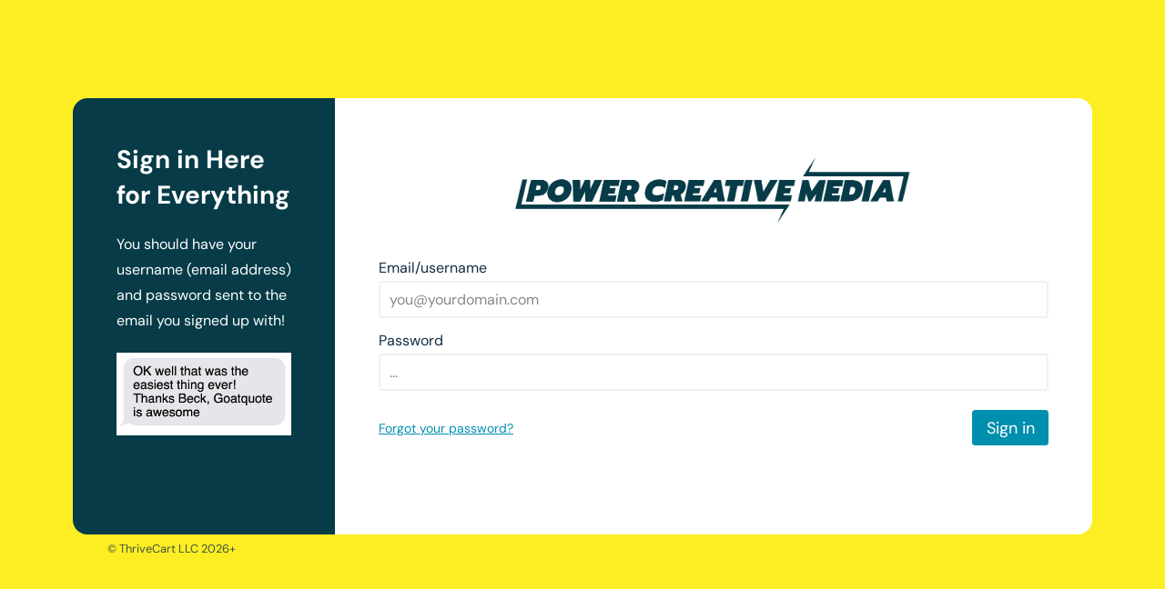

--- FILE ---
content_type: text/html; charset=UTF-8
request_url: https://powercreativemedia.thrivecart.com/l/content-idea-generator/
body_size: 13688
content:
<!DOCTYPE html><html class="thrivecart-html builder-v2-content"><head><title>Sign in to view your content &raquo; Powered by ThriveCart</title><meta name="viewport" content="width=device-width, initial-scale=1.0, maximum-scale=1.0, user-scalable=no" /><meta http-equiv="X-UA-Compatible" content="IE=edge" /><script>
_ecData = null;
</script><link rel="dns-prefetch" href="//tinder.thrivecart.com" /><meta name="robots" content="noindex" /><link rel="stylesheet" href="https://tinder.thrivecart.com/v20260128094108/embed/v1/courses.css" crossorigin="anonymous" /><link rel="stylesheet" href="https://tinder.thrivecart.com/v20260128094108/static/assets/fontawesome-5.15.4/css/all.min.css" crossorigin="anonymous" /><link rel="stylesheet" href="https://tinder.thrivecart.com/v20260128094108/plugins/core.template.v2/assets/widgets.css" crossorigin="anonymous" /><link rel="stylesheet" href="https://tinder.thrivecart.com/v20260128094108/plugins/core.template.v2/templates/courses/assets/style.css" crossorigin="anonymous" /><link rel="stylesheet" href="https://fonts.bunny.net/css?family=DM+Sans:400,400i,500,500i,700,700i&display=block&subset=latin-ext" crossorigin="anonymous" /><style type="text/css">
.tc-font-dm_sans, .thrivecart-body.tc-font-dm_sans { font-family: 'DM Sans', sans-serif; }.tc-font-, .thrivecart-body.tc-font- { font-family: '', sans-serif; }
</style><link rel="stylesheet" href="https://fonts.bunny.net/css2?display=swap&family=DM+Sans&subset=latin-ext" crossorigin="anonymous" /><link rel="stylesheet" href="https://fonts.bunny.net/css2?display=swap&family=&subset=latin-ext" crossorigin="anonymous" /><style type="text/css">
.tc-v2-widget-core_courses_browser .builder-v2-block-core_courses_browser .tcc-browse-lesson { border-radius: 0.25em; }.thrivecart-site { --course-signin-sidebar-width: 18em; }.thrivecart-site { --course-signin-background-color: #FCEE23; }.thrivecart-site { --course-signin-sidebar-background-color: #063B47; }.thrivecart-site { --course-signin-content-background-color: #ffffff; }.thrivecart-site { --course-signin-site-width: 70em; }.thrivecart-site { --course-signin-sidebar-width: 18em; }.thrivecart-site { --course-signin-sidebar-padding_v: 3em; }.thrivecart-site { --course-signin-sidebar-padding_h: 3em; }.thrivecart-site { --course-signin-content-padding_v: 3em; }.thrivecart-site { --course-signin-content-padding_h: 3em; }.thrivecart-site { --course-signin-border-radius: 1em; }
</style><script type="text/javascript">
(function(e,t){typeof module!="undefined"&&module.exports?module.exports=t():typeof define=="function"&&define.amd?define(t):this[e]=t()})("$script",function(){function p(e,t){for(var n=0,i=e.length;n<i;++n)if(!t(e[n]))return r;return 1}function d(e,t){p(e,function(e){return t(e),1})}function v(e,t,n){function g(e){return e.call?e():u[e]}function y(){if(!--h){u[o]=1,s&&s();for(var e in f)p(e.split("|"),g)&&!d(f[e],g)&&(f[e]=[])}}e=e[i]?e:[e];var r=t&&t.call,s=r?t:n,o=r?e.join(""):t,h=e.length;return setTimeout(function(){d(e,function t(e,n){if(e===null)return y();!n&&!/^https?:\/\//.test(e)&&c&&(e=e.indexOf(".js")===-1?c+e+".js":c+e);if(l[e])return o&&(a[o]=1),l[e]==2?y():setTimeout(function(){t(e,!0)},0);l[e]=1,o&&(a[o]=1),m(e,y)})},0),v}function m(n,r){var i=e.createElement("script"),u;i.onload=i.onerror=i[o]=function(){if(i[s]&&!/^c|loade/.test(i[s])||u)return;i.onload=i[o]=null,u=1,l[n]=2,r()},i.async=1,i.src=h?n+(n.indexOf("?")===-1?"?":"&")+h:n,t.insertBefore(i,t.lastChild)}var e=document,t=e.getElementsByTagName("head")[0],n="string",r=!1,i="push",s="readyState",o="onreadystatechange",u={},a={},f={},l={},c,h;return v.get=m,v.order=function(e,t,n){(function r(i){i=e.shift(),e.length?v(i,r):v(i,t,n)})()},v.path=function(e){c=e},v.urlArgs=function(e){h=e},v.ready=function(e,t,n){e=e[i]?e:[e];var r=[];return!d(e,function(e){u[e]||r[i](e)})&&p(e,function(e){return u[e]})?t():!function(e){f[e]=f[e]||[],f[e][i](t),n&&n(r)}(e.join("|")),v},v.done=function(e){v([null],e)},v})
</script><script type="text/javascript">
window._thrive = {"language":{"checkout":{"headings":{"contactinfo":"Contact information","paymentinfo":"Payment information","paymentoption":"Choose a pricing option","shippingoption":"Choose shipping","product_shipping":"Main product","bump_shipping":"Add-on product","dynamic_rate_shipping":"Please enter your address to get shipping options.","quantity":"Quantity","orderinfo":"Order details","completed":"Completed","almost_complete":"Almost complete","bullets":"What you get","payyourown":"Choose your price","payyourown_sub":"Choose the price you want to pay","tagline":"Enter your information below to proceed!","success":"Success heading goes here...","success_sub":"Success subheading goes here...","billing":"Billing address","shipping":"Shipping address","shipping_add":"Add shipping address","fulfillment_builtin":"Your products","fulfillment_affiliate_bonus":"Your bonuses","billing_sub":"Billing","shipping_sub":"Shipping"},"fields":{"business_name":"Your business name","business_info":"","vat_number":"EU VAT number (Optional)","email":"Your email address","verify_email":"Verify your email address","name":"Your name","firstname":"Your first name","lastname":"Your last name","contactno":"Phone no.","address_line1":"Your street address","address_city":"Your city","address_zip":"ZIP","address_zip_gb":"Postcode","address_state":"State\/region","address_state_select":"Select your state","card_number":"16-digit card number","card_number_short":"Card number","card_cvc":"CVC","terms_agree":"I agree to the {prefix}terms and conditions{suffix}","terms_agree_prefix":"I agree to the ","terms_agree_link":"terms and conditions","terms_agree_btn":"I agree","terms_close":"Close","add_shipping_address":"Ship to a different address?","remove_shipping_address":"Ship to the same address?","shipping_unavailable":"We are unable to ship your order!","shipping_unavailable_explain":"We do not ship to your country.","step_customer":"Customer","step_shipping":"Shipping","step_payment":"Payment"},"validation":{"errors":{"empty":"can't be blank","email":"is not a valid email","email_verify_can't_be_blank":"You can't leave it blank","email_verify_does_not_match":"Email does not match","invalid":"is invalid","card_invalid":"is not a valid credit card number","numeric":"is not a number","length_long":"is too long (maximum of {maximum} characters)","length_short":"is not long enough (minimum of {minimum} characters)","telephone":"must be a valid phone number","state":"must provide your state","terms":"You must read and agree to the terms and conditions","price_invalid":"must be a valid price, at least {currency}{minimum}","price_minimum":"must be at least {currency}{minimum}","order_mode_preview":"You are previewing your checkout, and this order will not be submitted! If you want to test the full process, save your changes and view the checkout in 'Test mode'.","order_no_processors":"You do not have any payment processors activated and cannot make any test transactions. Head back to your settings and integrate with Stripe or PayPal to allow live and test transactions.","vatnumber_invalid":"is not a valid EU VAT number","sca_fail_offer":"Your bank has declined this transaction. Try again or click the link to reject this offer.","generic_decline":"Your bank has declined this transaction.","stripe_duplicate_payment":"Stripe reports this is a duplicate payment. If you want to purchase again, clear your cookies, use a different email or wait 24 hours.","paypal_duplicate_payment":"PayPal reports this is a duplicate payment. If you want to purchase again, use a different email or wait 24 hours.","cif_invalid":"is not a valid CIF number","xor_nif_cif_empty":"Either NIF or CIF must be provided","xor_nif_cif_filled":"Please provide either your NIF or CIF. Do not fill in both fields"}},"coupons":{"frontend":{"toggle":"Have a coupon code?","title":"Enter coupon code below","field":"Coupon code","button":"Apply","error_doesnotapply":"This coupon does not apply to this order.","error_expired":"This coupon is no longer available.","error_inactive":"This coupon is not active.","error_doesnotexist":"This coupon does not exist.","explain_freeshipping":"Your discount for free shipping has been applied automatically.","explain_fixed":"Your coupon code has been factored in to this price.","explain_discount":"Your {discount} discount has been applied automatically.","label":"Coupon"}},"prorata":{"frontend":{"credit":"credit","label":"Pro-rata adjustment","deferred_billing":"Billing deferred until your existing billing period concludes"}},"pricing":{"currency":"All prices in {currency}","today_title":"Today's payment","today_title_single":"Total payment","today_total":"Today's total","today_title_split":"Today<i>'s payment<\/i>","total_product_price":"Total product price","future_title":"Future payments","discount_title":"Discount","future_title_amended":"Future amount","total_title_amended":"Total due","tax_title":"Sales tax","shipping_title":"Shipping","total_title":"Total","future_recurring":"{frequency} payments","future_recurring_trial":"{frequency} payments<br \/>(Starting in {trial_days} {trial})","future_single":"1x payment, due in {due_period}","future_single_trial":"1x payment, due in {trial_days} {trial}","future_rebills":"{rebills} {frequency} payments","future_rebills_rebills_trial":"{rebills} {frequency} payments<br \/>(First payment in {trial_days} {trial})","concise_future_single":"1 payment, due {due}","concise_future_starting":"starting {due}","concise_future_trial":"starting in {trial_days} {trial}","concise_future_rebills":"{rebills} {frequency} payments","concise_future_rebills_starting":"{rebills} {frequency} payments, starting {due}","concise_future":"{frequency} payments","future_recurring_sub_6month":"{frequency}","future_recurring_trial_sub_6month":"payments every 6 months<br \/>(Starting in {trial_days} {trial})","future_rebills_sub_6month":"{rebills} payments every 6 months","future_rebills_rebills_trial_sub_6month":"{rebills} payments every 6 months<br \/>(First payment in {trial_days} {trial})","concise_future_rebills_sub_6month":"{rebills} payments every 6 months","concise_future_rebills_starting_sub_6month":"{rebills} payments every 6 months, starting {due}","concise_future_sub_6month":"payments every 6 months","preferred":"Preferred option"},"payment":{"order":"Complete Order","buy_now":"Buy now","credit_card":"Credit card","free_purchase_charge_later":"You will not be charged for this purchase, but if you choose to make an optional purchase later, this card info will be used to complete that transaction!","using_paypal":"Completing payment with PayPal","processing":"Processing...","secure":"100% safe & secure","go_step_2":"Go to step 2","testmode":"To perform a test transaction, click below to copy a test card number and paste into the field below. Enter any valid date and any 3 digits for the CVC.","testmode_copy":"Copy card number","stock_remaining":"Only {prefix}{remaining}{suffix} remaining!","finalising":"Completing order...","reuse_payment_method":"Reuse my card","reuse_payment_method_identified":"Reuse my card ending in {last4}","add_payment_method":"Pay another way"},"bump":{"lead_text":"Don't miss this amazing offer!","intro_text":"Special one-time offer, only $19!","body_text":"A few lines explaining this bump offer or bonus...","affirm_text":"Add to cart","ticker_text":"Special Offer"},"upsells":{"title":"Stop right now!","ribbon":"Get instant access now!","heading":"Special offer! You don't want to miss this amazing deal!","accept_lead":"Yes, I want instant access to {name}!","accept_body":"Order now and don't miss out on this time-limited deal, where you get immediate access&hellip;","accept_sub":"Get easy access to {name} today!","accept_line1":"YES! Upgrade my order now!","accept_line2":"Clicking here will add to your order immediately","accept_2step":"Click to confirm your purchase","accept_confirm":"Confirm","decline":"No thanks, please do not add this offer to my purchase","replace":"The previous charge for {name} will be removed from your order.","explain":{"prefix":"By clicking above, ","subscription":"you will be charged <span data-price-today><b><em>{today}<\/em><\/b><\/span> immediately, and <span data-price-future><b><em>{recur}<\/em><\/b><\/span> every {frequency} for your subscription.","today_fixed_rebills":"you will be charged <span data-price-today><b><em>{today}<\/em><\/b><\/span> immediately, followed by {rebills}x {frequency_ly} payments of <span data-price-future><b><em>{recur}<\/em><\/b><\/span>.","single_free_trial":"you will receive a free {trial}-day trial, after which you will be charged <span data-price-today><b><em>{today}<\/em><\/b><\/span>.","single":"<span data-price-today><b>a total of <em>{today}<\/em><\/b><\/span> will be added to your order.","recurring_free_trial_fixed_rebills":"you will receive a free {trial}-day trial, after which you will be charged {rebills}x {frequency_ly} payments of <span data-price-future><b><em>{recur}<\/em><\/b><\/span>.","recurring_free_trial":"you will receive a free {trial}-day trial, after which you will be charged <span data-price-future><b><em>{recur}<\/em><\/b><\/span> every {frequency} for your subscription.","recurring_trial_fixed_rebills":"you will be charged <span data-price-today><b><em>{today}<\/em><\/b><\/span> for a {trial}-day trial, followed by {rebills}x {frequency_ly} payments of <span data-price-future><b><em>{recur}<\/em><\/b><\/span>.","recurring_trial":"you will be charged <span data-price-today><b><em>{today}<\/em><\/b><\/span> for a {trial}-day trial, after which you will be charged <span data-price-future><b><em>{recur}<\/em><\/b><\/span> every {frequency} for your subscription.","subscription_sub_6month":"you will be charged <span data-price-today><b><em>{today}<\/em><\/b><\/span> immediately, and <span data-price-future><b><em>{recur}<\/em><\/b><\/span> every {frequency} for your subscription.","today_fixed_rebills_sub_6month":"you will be charged <span data-price-today><b><em>{today}<\/em><\/b><\/span> immediately, followed by {rebills}x payments {frequency_ly} of <span data-price-future><b><em>{recur}<\/em><\/b><\/span>.","recurring_free_trial_fixed_rebills_sub_6month":"you will receive a free {trial}-day trial, after which you will be charged {rebills}x {frequency_ly} payments of <span data-price-future><b><em>{recur}<\/em><\/b><\/span>.","recurring_free_trial_sub_6month":"you will receive a free {trial}-day trial, after which you will be charged <span data-price-future><b><em>{recur}<\/em><\/b><\/span> every {frequency} for your subscription.","recurring_trial_fixed_rebills_sub_6month":"you will be charged <span data-price-today><b><em>{today}<\/em><\/b><\/span> for a {trial}-day trial, followed by {rebills}x {frequency_ly} payments of <span data-price-future><b><em>{recur}<\/em><\/b><\/span>.","recurring_trial_sub_6month":"you will be charged <span data-price-today><b><em>{today}<\/em><\/b><\/span> for a {trial}-day trial, after which you will be charged <span data-price-future><b><em>{recur}<\/em><\/b><\/span> every {frequency} for your subscription."},"progressbar_1":"Checkout","progressbar_2":"Customize","progressbar_3":"Complete"},"invoice":{"frontend":{"subject":"{vendor_name}: Invoice {invoice_id}","subject_single":"{vendor_name}: Invoice {invoice_id}","refund_subject":"{vendor_name}: Refund for invoice {invoice_id}","refund_subject_single":"{vendor_name}: Refund for invoice {invoice_id}","pending_subject":"{vendor_name}: Invoice {invoice_id} - Payment Pending","approved_subject":"{vendor_name}: Invoice {invoice_id} - Payment Approved","failed_subject":"{vendor_name}: Invoice {invoice_id} - Payment Failed","refund_intro":"Your refund of {refunded_amount} has been issued, and will appear on your statement in the next few days. Your updated invoice is included below for your reference.","vendor_generic":"Your invoice","terms_confirmation_if_enabled_accepted":"This order was in acceptance of the seller's terms and conditions.","intro":"Below is the receipt for your purchases. Please keep a copy for your records.","footnote":"If you need support, use the link above and do not reply to this email.","access":"Access your purchases","support":"Contact support","download_pdf":"Download PDF","custom_fields_title":"Custom fields","custom_fields":"Your customer provided the following additional fields","paid_via":"Paid via {method}","vendor_info_title":"Company info","customer_info_title":"Billing info","customer_shipping_info_title":"Shipping info","amount_title":"Amount","shipping_title":"Shipping","item_title":"Description","quantity_title":"Quantity","unit_title":"Unit price","subtotal":"Subtotal","pdf":"Click here to download as a PDF","history":"Click here to manage your billing details and view purchase history","company_tax_label":"Sales tax ID: {company_tax_id}","company_tax_label_gb":"VAT number: {company_tax_id}","company_tax_label_nz":"GST number: {company_tax_id}","company_tax_label_au":"Company ABN\/ACN: {company_tax_id}","tax_reverse_charge":"EU VAT reverse charged"},"minimal":{"subject":"{vendor_name}: Payment notification","subject_single":"{vendor_name}: Payment notification","refund_subject":"{vendor_name}: Refund for payment","refund_subject_single":"{vendor_name}: Refund for payment","refund_intro":"Your refund of {refunded_amount} has been issued, and will appear on your statement in the next few days.","payment_intro":"You have purchased the following products from <b>{vendor_name}<\/b>:","rebill_intro":"You have successfully made payment for the following product from <b>{vendor_name}<\/b>:"}},"confirm":{"fulfillment_link":"Click here to access &quot;{name}&quot;","fulfillment_link_multi":"Click here to access your purchases","fulfillment_title":"You purchased: &quot;{name}&quot;","declined_list":"The following charges were declined: {list}.","pending_title":"Pending charges","pending_description":"We are waiting for confirmation of payment for the following item(s)."},"affiliate":{"title":"Affiliate"},"seals":{"secure":"Secure checkout","satisfaction":"Satisfaction guaranteed","refund":"Money-back guarantee","encrypted":"256-bit encrypted"}},"system":{"testmode":"<b>Warning!<\/b> This product is in test mode; any transactions will be completed via the 'sandbox' and payment will not be processed. See help for info on how to use!","testmode_short":"<b>Warning!<\/b> This product is in test mode; any transactions will be taken in 'sandbox' mode.","copyright":"Powered by ThriveCart. Copyright &copy; ThriveCart LLC 2026+","footer":"Powered by","footer_copyright":"&copy; 2026+","meta_description":"Checkout page for {product_name}."},"customerhub":{"title_faux":"You are previewing the customer hub in demo mode!","default_heading":"Your purchases","poweredby":"Customer hub powered by {img}","signin_heading":"Update info \/ view purchase history","signin_welcome":"Enter the <b>email address<\/b> you used when purchasing<br \/>and we'll email you a link to access this area.","accesslink":"<p>Someone (hopefully you!) has requested access to update your info or view your purchase history from <b>{vendor_reference}<\/b>.<\/p><p>If this was you, click the link below.<\/p><p><a href=\"{access_link}\">Click here to update your info or view your purchase history<\/a><\/p><p style=\"font-size:11px;\">If this wasn't you, you can safely ignore this email.<\/p>","access_link_from_vendor":"<p>You requested access to your Customer Hub.<\/p><p>Use the button below to securely access your profile, view your purchases, and update your payment details:<\/p><p><a href=\"{access_link}\">Access my profile<\/a><\/p><p style=\"font-size:11px;\">If you didn\u2019t request this, you can safely ignore this email.<\/p><p>\u2014 The <b>{vendor_reference}<\/b> Team (powered by ThriveCart)<\/p>","send_link":"Send me my link","error_invalid_email":"This is not a valid email address - please check it and try again.","error_nopurchases":"This email does not match any purchases in this account. Please try getting in touch with <b>{vendor}<\/b> directly to help identify the email address you used.","success_url_sent":"Please check your email in a few minutes, and click the link we've sent you!","error_url_failed":"We were not able to deliver the email containing the link. Please wait a few minutes and try again, or <a href=\"mailto:support@thrivecart.com\">get in touch with us<\/a> and we will help you!","error_url_invalid":"We cannot verify this access URL - it may be incorrect, already used, or expired. Please request a new URL to try again.","update_billing":"Update my info","title_subscriptions":"Your subscriptions","title_purchases":"Purchases","title_purchases_trial":"Trials","title_paymentplans":"Your payment plans","title_personal":"Your personal info","title_address":"Your billing address","title_payment":"Your payment info","action_subscription_cancel":"Cancel subscription","action_trial_cancel":"Cancel trial","action_paymentplan_cancel":"Cancel future payments","action_invoice_view":"View invoice","action_subscription_view":"View","welcome_invoice":"Here is your invoice. You can click the button below to re-send a copy to your email address.","action_invoice_resend":"Email a copy of this invoice","action_invoice_sending":"Sending invoice...","action_invoice_sent":"Successfully re-sent invoice!","action_invoice_failed":"Could not re-send invoice; please try again.","action_billinginfo_failed":"Your card info could not be saved; please wait a few minutes and try again.","title_subscription_cancel":"Cancel your subscription","welcome_subscription_cancel":"Are you sure you want to cancel this subscription? You will no longer be charged, and may lose access to your purchase.","action_subscription_cancel_confirm":"Yes, cancel my subscription","action_subscription_cancel_confirm_2":"Yes, I am sure!","action_subscription_cancel_cancel":"No, keep my subscription active","action_subscription_cancel_cancelling":"Cancelling your subscription..","action_subscription_cancel_cancelled":"Your subscription has been cancelled successfully.","action_subscription_cancel_failed":"Your subscription could not be cancelled; please wait a few minutes and try again.","title_billinginfo":"Update your info","action_billinginfo_success":"Your info has been updated successfully!","action_billinginfo_success_reload":"Your personal info has been updated successfully. Because you changed your email address, you must now re-authenticate. Click below to be taken back to the sign in screen.","action_billinginfo_success_reload_title":"Email address updated successfully","action_billinginfo_success_reload_continue":"Continue & sign in again","action_billinginfo_checking":"Checking your info..","action_billinginfo_update":"Update card info","action_more_subscriptions":"View more subscriptions","action_more_purchases":"View more purchases","title_subscriptions_trial":"Trials","title_subscriptions_active":"Current","title_subscriptions_inactive":"Cancelled","title_subscription":"Subscription payments for: {name}","title_paymentplan":"Payments for: {name}","title_paymentplans_trial":"Trials","title_paymentplans_active":"Current","title_paymentplans_complete":"Completed","title_paymentplans_cancelled":"Cancelled","title_purchase":"{name}","label_onetime":"One-time purchases","label_subscription":"Subscriptions","label_splitpay":"Payment plans","action_search":"Search for a purchase..","action_search_error_empty":"You do not have any purchases to display!","label_recurring_n":"Rebill #{idx}","label_recurring_0":"Initial payment","empty_purchases_trial":"You have no purchases in their trial period.","empty_purchases_active":"You have no one-time purchases to display.","empty_paymentplans_trial":"You have no payment plans in their trial period to display.","empty_paymentplans_active":"You have no active payment plans to display.","empty_paymentplans_completed":"You have no completed payment plans to display.","empty_paymentplans_cancelled":"You have no cancelled payment plans to display.","empty_subscriptions_trial":"You have no subscriptions in their trial period to display.","empty_subscriptions_active":"You have no active subscriptions to display.","empty_subscriptions_inactive":"You have no cancelled subscriptions to display.","subtitle_next_payment":"Next payment due: <i data-timestamp=\"{timestamp}\" data-date-format=\"{format}\">{date}<\/i>","cancellations_disabled":"To cancel future payments, <a href=\"{contact}\" target=\"_blank\">click here to contact {vendor}<\/a>.","action_billinginfo_paypal_desc":"Your billing details are stored in PayPal; click the button to review or change them.","action_billinginfo_paypal":"Visit PayPal","action_changecard_title":"Confirm the change of card details","action_changecard_body":"This card is used for the following recurring payments; are you sure you want to change it?<br \/>{active_subscriptions}","action_changecard_confirm":"Yes, change my card","error_noprocessor_title":"Your billing info cannot be updated","error_noprocessor_body":"Your billing info cannot be updated because the vendor has disconnected the payment processor you are paying with. Please get in touch with them for assistance on how to change your details.","action_changecard_update":"This card is used for these other purchases. Check the box next to the ones you want to change over to the new card info.<br \/>{active_subscriptions}","action_changecard_update_confirm":"Save this card","action_billinginfo_update_my_info":"Update my info","action_billinginfo_update_details":"Update details","action_billinginfo_billing_details":"Billing details","action_billinginfo_student_access":"Student access","action_view_all":"View all","action_subscription_access":"Access: {name}","option_all_purchases":"All purchases","option_otp":"One-time payments","option_recurring":"Recurring payments","action_billinginfo_country":"Your country","action_search_orders":"Search your orders..."},"dunning":{"intro":"Hi{customer_name},","subject_pre":"[Reminder] Your payment is due in {days} days","subject_pre_inner":"Your payment is due in {days} days","subject_pre_1":"[Reminder] Your payment is due in 1 day","subject_pre_inner_1":"Your payment is due in 1 day","body_pre_3":"Your payment for <b>{item_name}<\/b> (sold by {vendor_name}) is due in {days} days. If your card details are not up-to-date, you may lose access to the services you have paid for.","body_pre_2":"Do not forget that payment for <b>{item_name}<\/b> (sold by {vendor_name}) is due in {days} days. If your card details are not up-to-date, you may lose access to the services you have paid for.","body_pre_1":"<b>Reminder!<\/b> Your payment for <b>{item_name}<\/b> (sold by {vendor_name}) is due in {days} day. If your card details are not up-to-date, you may lose access to the services you have paid for.","subject_post":"[Reminder] Your payment is {days} days overdue","subject_post_inner":"Your payment is {days} days overdue","subject_post_1":"[Reminder] Your payment is 1 day overdue","subject_post_inner_1":"Your payment is 1 day overdue","body_post_3":"<b>Final reminder!<\/b> Your payment for <b>{item_name}<\/b> (sold by {vendor_name}) is overdue by {days} days. If you do not update your card details, you may lose access to the services you have paid for.","body_post_2":"<b>Reminder!<\/b> Your payment for <b>{item_name}<\/b> (sold by {vendor_name}) is overdue by {days} days. If you do not update your card details, you may lose access to the services you have paid for.","body_post_1":"<b>Reminder!<\/b> Your payment for <b>{item_name}<\/b> (sold by {vendor_name}) is overdue by 1 day. If you do not update your card details, you may lose access to the services you have paid for.","subject_pre_expiry":"[Reminder] Your card will expire in {days} days","subject_pre_expiry_inner":"Your card will expire in {days} days","body_pre_expiry":"<b>Important!<\/b> The card that you used to purchase <b>{item_name}<\/b> (sold by {vendor_name}) is due to expire in {days} days. If you don't update your card details before this date, you may lose access to the services you have paid for.","subject_post_expiry":"[Reminder] Your card expired {days} days ago","subject_post_expiry_inner":"Your card expired {days} days ago","body_post_expiry":"<b>Important!<\/b> The card that you used to purchase <b>{item_name}<\/b> (sold by {vendor_name}) expired {days} days ago. If you don't update your card details soon, you may lose access to the services you have paid for.","outro":"<a href=\"{access_link}\">Click here to update your card details quickly and easily<\/a>. If your card details are up-to-date, your service will not be interrupted.","outro_2":"If you have any questions, <a href=\"{support_link}\">please click here to contact {vendor_name} directly<\/a>.","auth_subject":"[Important] Your recurring payment requires re-authentication","auth_subject_inner":"Your recurring payment for <b>{item_name}<\/b> from {vendor_name} requires re-authentication","auth_intro":"Hi{customer_name},","auth_outro":"<a href=\"{access_link}\">You must click here to authenticate this payment quickly and easily<\/a>.<br\/>Please note: if you do not do this, your service may be interrupted.","auth_outro_2":"If you have any questions, <a href=\"{support_link}\">please click here to contact {vendor_name} directly<\/a>.","auth_title":"Confirm your {frequency} {amount} payment for <b>{item_name}<\/b>","auth_subtitle":"This re-authorisation of a recurring payment is a regulatory requirement of PSD2, enforced by your bank for security reasons","auth_action_payment_confirm":"Confirm payment","auth_action_wait":"Contacting your bank..","auth_success":"Your payment has been successfully confirmed. You may now close this window."},"affiliate_bonus":{"subject":"Your bonuses from {affiliate_name}","body":"<p>Congratulations!<\/p> <p>You are eligible for <b>{affiliate_name}<\/b>'s bonuses because you purchased <b>{root_product_name}<\/b> <i>(sold by {vendor_name})<\/i>.<\/p> <p style=\"text-align: center; margin: 30px 0 20px;\"><a href=\"{url}\" style=\"font-size: 15px; font-family: Helvetica, Arial, sans-serif; color: #ffffff; text-decoration: none; text-decoration: none; -webkit-border-radius: 3px; -moz-border-radius: 3px; border-radius: 3px; padding: 5px 10px; border: 1px solid #fd6634; background: #fd6634; text-align: center; display: inline-block;\">Click here to access your bonuses<\/a><\/p> <p style=\"margin-bottom: 0; font-size: 12px; color: #999;\">NOTE:<br\/>For any questions relating to these bonuses, you need to contact {affiliate_name} directly here: <a href=\"{support_url}\">{support_url_visible}<\/a><\/p>","label":"Click here to access your bonuses from {affiliate_name}","title":"Bonuses from {affiliate_name}","subtitle":"(For bonus-related support, <a href=\"{support_url}\">contact {affiliate_name} here<\/a>)"},"learn":{"title_register":"Create your account","title_reset":"Reset your password","title_course_list":"Your courses","title_profile":"Your profile","title_signin":"Sign in to view your content","note_field_email":"Note: used to sign in to access your content","field_profile_name":"Your name","field_profile_email":"Your email address","field_profile_password":"Enter your new password","field_profile_password_repeat":"Repeat your password","field_signin_username":"Email\/username","field_signin_password":"Password","field_register_password":"Create a password","field_register_password_repeat":"Verify your password","navigation_forgotpassword":"Forgot your password?","general_signin":"Sign in","general_signout":"Sign out","general_change_password":"Change password","general_profile_save":"Update profile","general_profile_updating":"Updating your profile..","general_profile_status_success":"Your changes have been saved successfully.","general_reset_submitting":"Resetting your details..","general_creating":"Creating..","navigation_go_back":"Go back","navigation_learn_more":"Learn more","byline_author":"By {author}","label_author":"Author","label_author_unknown":"Unknown author","navigation_next":"Next lesson","navigation_complete":"Complete course","error_nocourses":"You do not have access to any courses at this time!","label_lesson_single":"{count} lesson","label_lesson_plural":"{count} lessons","label_progress":"Your progress","navigation_resetpassword":"Reset my password","navigation_existingstudent":"Sign in (existing students)","navigation_register":"Complete registration","error_signin":"The username and password you entered don't match up!","error_passwordsdonotmatch":"Your passwords do not match!","error_emailalreadyexists":"A student with this email address already exists!","error_quicklink_invalid":"This registration link does not appear to be valid; please contact the vendor for assistance.","error_quicklink_used":"This registration link has expired and cannot be used again.","action_register":"Enter your personal information to get access to the product you've purchased.","action_signin":"Enter your username and password to sign in and view your content.","action_reset":"Enter the email address you use to sign in, and we'll email you a link to reset your password.","error_reset_nomatch":"This email does not match any that we have on file.","action_reset_sent":"We have sent a reset link to your email address; please check your email in a few minutes!","action_reset_sentpassword":"We have reset your password and emailed the new one to you; please check your email in a few minutes!","error_reset_invalidlink":"We cannot verify this reset hash. Please try resetting your password again.","error_reset_contactvendor":"Please try getting in touch with {vendor_name} directly to help identify your login details.","error_reset_contactvendor_link":"Click here to get in touch with {vendor_name} to help identify your login details.","email_reset_subject":"Reset your student password","email_reset_cta":"Yes, send me a new password","email_reset_body":"<p>Someone (hopefully you!) has requested to reset your password. If this was you, please click the button below and we'll email you a new password.<\/p>{reset_cta}<p>If this wasn't you, you can safely ignore this email - your account is safe and your existing password will continue to work.<\/p>","email_reset_sent_subject":"Your new student password","email_reset_sent_cta":"Click here to sign in","email_reset_sent_body":"<p>The password for your ThriveCart student account has been reset.<\/p><p>Your new password is: <b>{new_password}<\/b><\/p>{reset_cta}","email_welcome_newstudent_subject":"Verify your email to access your courses","email_welcome_newstudent_cta":"Sign in to your account","email_welcome_newstudent_body":"<p>Hi {student_name},<br \/>You now have access to these courses:<\/p>{course_list}<p>Click the button below to sign in and access your courses at any time.<\/p><p><em>Your username<\/em>: {student_username}<\/p>{login_cta}","email_welcome_existingstudent_subject":"How to access your new courses","email_welcome_existingstudent_cta":"Sign in to your account","email_welcome_existingstudent_body":"<p>Hi {student_name},<br \/>You now have access to these courses:<\/p>{course_list}<p>You have purchased a course from this seller in the past, so you can sign in using your existing username and password by clicking the button below.<\/p><p><em>Your username<\/em>: {student_username}<\/p>{login_cta}"},"general":{"months":{"01":"January","02":"February","03":"March","04":"April","05":"May","06":"June","07":"July","08":"August","09":"September","10":"October","11":"November","12":"December"},"recurring":{"sub_day":"daily","sub_month":"monthly","sub_6month":"every 6 months","sub_3month":"quarterly","sub_week":"weekly","sub_2week":"fortnightly","sub_year":"annual","day":"day","month":"month","6month":"6 months","3month":"3 months","2week":"2 weeks","year":"year","week":"week","single_day":"1 day","single_month":"1 month","single_6month":"6 months","single_3month":"3 months","single_2week":"2 weeks","single_year":"1 year","single_week":"1 week","plural_day":"days","plural_month":"months","plural_week":"weeks","plural_year":"years","plural_hour":"hours","plural_minute":"minutes","plural_second":"seconds"},"validation":{"field_required":"Is a required field.","field_same_as":"Must contain the same value as {same_as}","field_maxlength":"Must be less than {maxlength} characters long.","field_minlength":"Must be more than {minlength} characters long.","field_length":"Must be exactly {length} characters long.","field_alpha":"Can only contain alphabetic characters.","field_alphanum":"Can only contain alphanumeric characters.","field_num":"Can only contain numeric characters.","field_email":"Must be a valid email address."},"not_applicable":"not applicable","edit":"Edit","refund":"Refund","shipping_refund":"Shipping refund","shipping_refunded":"Shipping refunded","product_name":"Product name","price":"Price","order":"Order","invoice":"Invoice","go_back":"Go back","step_1":"Step 1","step_2":"Step 2","close":"Close","save_changes":"Save changes","update":"Update","cancel":"Cancel","rebill":"Rebill","refunded":"Refunded","cancelled":"Cancelled","active":"Active","search":"Search","view_more":"View more","language":"Language","and":"and","more":"More","copy":"Copy","copied":"Copied","i_accept":"I accept","accept":"Accept","decline":"Decline","continue":"Continue","click_here":"Click here","please_wait":"Please wait","terms_conditions_hosted_page":"Terms & Conditions","paused":"Paused"}},"page":{}};window._context = {"meta":{"countryCodes":null,"euCountryCodes":null},"locations":{"cdn":"https:\/\/tinder.thrivecart.com\/v20260128094108"},"origin":"native"};
</script></head><body class="thrivecart-body browser thrivecart-body-binding tc-course_nav_img-hidden tc-course_signin_alignment-left" ><div class="thrivecart-site thrivecart-courses thrivecart-courses-single thrivecart-courses-internal thrivecart-courses-internal-signin"><div class="thrivecart-courses-page"><div class="thrivecart-courses-content"><div class="thrivecart-layout-target thrivecart-layout-target-default thrivecart-content"><div class="builder-v2-section" data-section-name="signin_page_pre"
data-section-ref="signin_page_pre"
data-section-friendly_name="Before sign in page"></div><div class="tcc-site"><div class="tcc-site-sidebar" data-subsection="sidebar"><div class="builder-v2-section fill-height" data-section-name="signin_sidebar_pre"
data-section-ref="signin_sidebar_pre"
data-section-friendly_name="Sidebar"><div class="builder-v2-widget tc-v2-widget-heading" data-widget-name="heading" data-widget-id="tc-v2-widget-64c9331aaceea" data-widget-layout="heading" data-attr_vertical_spacing_b="0" data-attr_vertical_spacing_t="0" data-attr_horizontal_spacing="0" data-attr_margin_b="0" data-attr_margin_t="0"><div class="builder-v2-block builder-v2-block-heading styled tc-text_transform-auto" data-block="heading" style="color: #FFFFFF; line-height: 1.4em; --max-font-size: 28px; font-size: 28px; font-size: clamp(var(--tc-text-scaler), 10vw, var(--max-font-size))">Sign in Here for Everything</div></div><div class="builder-v2-widget tc-v2-widget-text" data-widget-name="text" data-widget-id="tc-v2-widget-64c9331aaceeb" data-widget-layout="text" data-attr_vertical_spacing_b="0" data-attr_vertical_spacing_t="0" data-attr_horizontal_spacing="0" data-attr_margin_b="0" data-attr_margin_t="0" data-attr_content_box="off" data-attr_background_image="off" data-attr_background_repeat="off" data-attr_background_pos="auto"><div class="builder-v2-block builder-v2-block-root tc-border_style-solid tc-background_alignment-center" data-block="root" style="border-width: 1px; border-color: #DFDFDF"><div class="background" style="--background-color: #EEE"><div class="background-img" style="left: 50%; top: 50%; width: 500px; height: 500px; transform: translate(-50%, -50%) scale(1); --native-width: 500; --native-height: 500"></div></div><div class="builder-v2-block builder-v2-block-text styled tc-text_transform-auto" data-block="text" style="--max-font-size: 16px; font-size: 16px; font-size: clamp(var(--tc-text-scaler), 10vw, var(--max-font-size)); color: #FFFFFF; line-height: 1.8em">You should have your username (email address) and password sent to the email you signed up with!</div></div></div><div class="builder-v2-widget tc-v2-widget-image" data-widget-name="image" data-widget-id="tc-v2-widget-64c93390aceec" data-widget-layout="image" data-attr_vertical_spacing_b="0" data-attr_vertical_spacing_t="0" data-attr_horizontal_spacing="0" data-attr_margin_b="0" data-attr_margin_t="0" data-attr_size="100" data-attr_align="center"><div class="pos pos-image"><div class="builder-v2-block builder-v2-block-image builder-v2-image-specified" data-block="image" style=""><img src="https://spark.thrivecart.com/0x0/user_assets%2FRYNL3UKC%2Fuploads%2Fimages%2Fscreen-shot-2023-07-20-at-31046-pm-1689862271.png" class="builder-v2-block-image-img img" /></div></div></div></div>	</div><div class="tcc-site-body" data-subsection="content"><div class="builder-v2-section" data-section-name="signin_pre"
data-section-ref="signin_pre"
data-section-friendly_name="Before sign in block"><div class="builder-v2-widget tc-v2-widget-image" data-widget-name="image" data-widget-id="tc-v2-widget-64c93478aceee" data-widget-layout="image" data-attr_vertical_spacing_b="0" data-attr_vertical_spacing_t="0" data-attr_horizontal_spacing="0" data-attr_margin_b="0" data-attr_margin_t="0" data-attr_size="63" data-attr_align="center"><div class="pos pos-image"><div class="builder-v2-block builder-v2-block-image builder-v2-image-specified" data-block="image" style=""><img src="https://spark.thrivecart.com/0x0/user_assets%2FRYNL3UKC%2Fuploads%2Fimages%2Fpowercreativemedia-longlogo-43-1690907779.png" class="builder-v2-block-image-img img" /></div></div></div></div><div class="builder-v2-widget tc-v2-widget-core_courses_signin" data-widget-name="core_courses_signin" data-widget-id="internal-core_courses_signin" data-widget-layout="core_courses_signin" data-attr_text_padding="0"><div class="builder-v2-block builder-v2-block-core_courses_signin" data-block="core_courses_signin" style="--style-field-width: 100%; --style-field-background-color: #FFFFFF; --style-field-border-weight: 2px; --style-field-border-radius: 0.25em; --style-field-border-color: #EEF0F3; --style-field-focus-border-color: #EEF0F3; --style-label-font-size: 16px; --style-label-text-color: #102E47; --style-field-font-size: 16px; --style-field-text-color: #101010; --style-password_reset-font-size: 14px; --style-password_reset-text-color: #008FAF"><form class="pure-form pure-form-stacked tcc-form" method="post" action="https://powercreativemedia.thrivecart.com/signin/" id="tcc-signin-form"><div class=""><div class="row"><label for="tcc-register-name">Email/username</label><input type="email" name="username" id="tcc-signin-username" placeholder="you@yourdomain.com" value="" /></div><div class="row"><label for="tcc-register-username">Password</label><input type="password" name="password" id="tcc-signin-password" placeholder="..." /></div></div><div class="ui-tcc-view_desktop"><div class="tcc-form-controls"><span class="pull-left" data-subsection="password_reset"><a class="tcc-btn-reset" href="https://powercreativemedia.thrivecart.com/signin/reset/"><span class="builder-v2-block builder-v2-block-plaintext" data-block="plaintext" data-block-opts="{&quot;text_field_name&quot;:&quot;password_reset&quot;,&quot;text_editor_inline&quot;:true,&quot;text_editor_toolbar&quot;:&quot;none&quot;,&quot;element_classes&quot;:[&quot;builder-v2-sidebar-pane-config-group_el_subsection&quot;,&quot;builder-v2-sidebar-pane-config-group_el_subsection_password_reset&quot;]}">Forgot your password?</span></a></span><button type="submit" class="pure-button button-primary button-large tcc-btn-submit tc-button_style-default" style="--style-btn-background-color: #008FAF; border-radius: 0.25em" data-subsection="button"><span class="builder-v2-block builder-v2-block-plaintext " data-block="plaintext" style="--max-font-size: 18px; font-size: 18px; font-size: clamp(var(--tc-text-scaler), 10vw, var(--max-font-size)); color: #FFF" data-block-opts="{&quot;text_field_name&quot;:&quot;sign_in&quot;,&quot;text_editor_inline&quot;:true,&quot;text_editor_toolbar&quot;:&quot;none&quot;,&quot;element_classes&quot;:[&quot;builder-v2-sidebar-pane-config-group_el_subsection&quot;,&quot;builder-v2-sidebar-pane-config-group_el_subsection_button&quot;]}">Sign in</span></button></div></div><div class="ui-tcc-view_mobile"><div class="tcc-form-controls-row"><button type="submit" class="pure-button button-primary button-large tcc-btn-submit tc-button_style-default" style="--style-btn-background-color: #008FAF; border-radius: 0.25em"><span class="builder-v2-block builder-v2-block-plaintext " data-block="plaintext" style="--max-font-size: 18px; font-size: 18px; font-size: clamp(var(--tc-text-scaler), 10vw, var(--max-font-size)); color: #FFF">Sign in</span></button></div><div class="tcc-form-controls-row" data-subsection="password_reset"><a href="https://powercreativemedia.thrivecart.com/signin/reset/" class="tcc-btn-reset">Forgot your password?</a></div></div></form></div></div><div class="builder-v2-section" data-section-name="signin_post"
data-section-ref="signin_post"
data-section-friendly_name="After sign in block"></div>	</div></div><div class="builder-v2-section" data-section-name="signin_page_post"
data-section-ref="signin_page_post"
data-section-friendly_name="After sign in page"></div><p class="tcc-copyright">&copy; ThriveCart LLC 2026+</p><script type="text/javascript">
$script.ready('thrivecart', function() {
$.domReady(function() {
var user = document.getElementById('tcc-signin-username'), pass = document.getElementById('tcc-signin-password');
var alpha = 'abcdefghijklmnopqrstuvwxyzABCDEFGHIJKLMNOPQRSTUVWXYZ0123456789', randfn = function() { return Array(6).join().split(',').map(function() { return alpha.charAt(Math.floor(Math.random() * alpha.length)); }).join(''); }, rand = [randfn(), randfn(), randfn()].join('-'), randi = document.createElement('input'); randi.type = 'hidden'; randi.name = 'mit'; randi.value = rand; document.getElementById('tcc-signin-form').appendChild(randi);
if(user.value.length > 0) {
pass.focus();
} else {
user.focus();
}
document.getElementById('tcc-signin-form').addEventListener('submit', function(e) {
if(pass.value.length < 6 || user.value.indexOf('@') === -1 || user.value.indexOf('.') === -1) {
e.preventDefault();
return;
}
$('button[type="submit"]').attr('disabled', true).find('.builder-v2-block').empty().text('Please wait');
}, false);
});
});
</script></div></div></div></div><script type="text/javascript">
$script.ready('thrivecart', function() { window._thrive.initOpts = []; async.parallel(window._thrive.init || [], function() { $(_thrive).trigger('page.view', window._thrive.initOpts); $('.thrivecart-body.thrivecart-body-binding').removeClass('thrivecart-body-binding'); }); });
</script><script type="text/javascript">
$script(['https://tinder.thrivecart.com/v20260128094108/embed/v1/common.js'], 'thrivecart-common', function() { $script(["https:\/\/tinder.thrivecart.com\/v20260128094108\/embed\/v1\/courses.js"], 'thrivecart'); });
</script><div class="tinymodal-content" id="tcc-modal-profile"><div class="tinymodal-controls"><span class="tinymodal-control tinymodal-control-close" data-close-modal><i class="fa fas fa-fw fa-times"></i></span></div><div class="tcc-modal-inner"><form class="pure-form pure-form-stacked tcc-form" method="post" action="https://powercreativemedia.thrivecart.com/l/profile/" id="tcc-profile-form"><h1 class="tcc-title">Your profile</h1><div id="tcc-profile-results"></div><div class=""><div class="row"><label for="tcc-profile-name">Your name</label><input type="text" name="name" id="tcc-profile-name" placeholder="John Smith" value="" /></div><div class="row"><label for="tcc-profile-username">Your email address<br /><span class="">Note: used to sign in to access your content</span></label><input type="email" name="username" id="tcc-profile-username" placeholder="you@example.com" value="" /></div><div class="ui-profile-change_password_fields hidden"><div class="row" style="margin-top: 1em;"><label for="tcc-profile-password">Enter your new password</label><input type="hidden" data-name="password" id="tcc-profile-password" placeholder="..." /></div><div class="row"><label for="tcc-profile-password_2">Repeat your password</label><input type="hidden" data-name="password_2" id="tcc-profile-password_2" placeholder="..." /></div></div></div><div class="ui-tcc-view_desktop"><div class="tcc-form-controls"><a href="https://powercreativemedia.thrivecart.com/l/profile/signout/" class="pure-button button-tertiary button-large">Sign out</a><div class="pure-button button-tertiary button-large ui-profile-change_password">Change password</div><input type="submit" value="Update profile" class="pure-button button-primary button-large" /></div></div><div class="ui-tcc-view_mobile"><div class="tcc-form-controls"><a href="https://powercreativemedia.thrivecart.com/l/profile/signout/" class="pure-button button-tertiary button-large">Sign out</a><div class="pure-button button-tertiary button-large ui-profile-change_password">Change password</div></div><div class="tcc-form-controls-row"><input type="submit" value="Update profile" class="pure-button button-primary button-large" /></div></div></form><script type="text/javascript">$script.ready('thrivecart', function() {$.domReady(function() {var name = document.getElementById('tcc-profile-name'), user = document.getElementById('tcc-profile-username');var alpha = 'abcdefghijklmnopqrstuvwxyzABCDEFGHIJKLMNOPQRSTUVWXYZ0123456789', randfn = function() { return Array(6).join().split(',').map(function() { return alpha.charAt(Math.floor(Math.random() * alpha.length)); }).join(''); }, rand = [randfn(), randfn(), randfn()].join('-'), randi = document.createElement('input'); randi.type = 'hidden'; randi.name = 'mit'; randi.value = rand; document.getElementById('tcc-profile-form').appendChild(randi);$('#tcc-profile-form').on('submit', function(event) {if(event) event.stop();$('#tcc-profile-form input[type="submit"]').attr('disabled', true).val('Updating your profile..');$('#tcc-profile-results').empty();var obj = {};$('#tcc-profile-form [name]').each(function(i) {var $i = $(i);obj[$i.attr('name')] = $i.val();});$.ajax({'url': $('#tcc-profile-form').attr('action') + '?responseType=json','method': 'post','data': obj,'success': function(response) {$('#tcc-profile-form input[type="submit"]').removeAttr('disabled').val('Update profile');if(response.profile_errors && response.profile_errors.length) {for(var x in response.profile_errors) {if(!response.profile_errors.hasOwnProperty(x)) continue;$($.create('<p class="callout callout-error">' + (response.profile_errors[x] || '') + '</p>')).appendTo($('#tcc-profile-results'));}}if(response.profile_success && response.profile_success.length) {for(var x in response.profile_success) {if(!response.profile_success.hasOwnProperty(x)) continue;$($.create('<p class="callout callout-success">' + (response.profile_success[x] || '') + '</p>')).appendTo($('#tcc-profile-results'));}}}});});$('.ui-profile-change_password').on('click', function(event) {if(event) event.stop();$('.ui-profile-change_password_fields input').each(function(i) {$(i).attr('type', 'password').attr('name', $(i).attr('data-name'));});$('.ui-profile-change_password').addClass('hidden');$('.ui-profile-change_password_fields').removeClass('hidden');$('#tcc-profile-password').get(0).focus();});$('#tcc-modal-profile').on('tinymodal-close', function() {$('.ui-profile-change_password_fields input').each(function(i) {$(i).attr('type', 'hidden').attr('name', '');});$('.ui-profile-change_password').removeClass('hidden');$('.ui-profile-change_password_fields').addClass('hidden');$('#tcc-profile-results').empty();});});});</script></div></div></body></html>

--- FILE ---
content_type: text/css
request_url: https://tinder.thrivecart.com/v20260128094108/plugins/core.template.v2/templates/courses/assets/style.css
body_size: 13468
content:
html{--tc-base-size: 16px;--tc-base-widget-size: 14px;--tc-text-scaler: 10px}@media(-webkit-min-device-pixel-ratio: 2),(min-resolution: 192dpi){html{--tc-base-size: 16px;--tc-base-widget-size: 14px}}.data-field-nulled{display:none !important}fieldset{margin:0;padding:0;border:none;outline:none;letter-spacing:inherit;color:inherit;text-align:left;line-height:inherit}.display-none{display:none !important}.flex-break{flex-basis:100%;height:0}.overlay-decoration{position:relative;z-index:3}.contain-decoration{overflow:hidden}.tc-video{display:block;width:100%}.thrivecart-site h1,.thrivecart-site h2,.thrivecart-site h3,.thrivecart-site h4,.thrivecart-site h5,.thrivecart-site h6,.thrivecart-site p,.thrivecart-site ul,.thrivecart-site ol,.thrivecart-site li,.thrivecart-site blockquote{text-align:left}.thrivecart-body [class~=grid],.thrivecart-body [class*=grid-],.thrivecart-body [class*=grid_]{box-sizing:border-box;display:flex;flex-flow:row wrap;margin:0 -0.5rem}.thrivecart-body [class~=col],.thrivecart-body [class*=col-],.thrivecart-body [class*=col_]{box-sizing:border-box;padding:0 .5rem 0;max-width:100%}.thrivecart-body [class~=col],.thrivecart-body [class*=col_]{flex:1 1 0%}.thrivecart-body [class*=col-]{flex:none}.thrivecart-body [class~=grid][class~=col],.thrivecart-body [class~=grid][class*=col-],.thrivecart-body [class~=grid][class*=col_],.thrivecart-body [class*=grid-][class~=col],.thrivecart-body [class*=grid-][class*=col-],.thrivecart-body [class*=grid-][class*=col_],.thrivecart-body [class*=grid_][class~=col],.thrivecart-body [class*=grid_][class*=col-],.thrivecart-body [class*=grid_][class*=col_]{margin:0;padding:0}.thrivecart-body [class*=grid-][class*=-noGutter]{margin:0}.thrivecart-body [class*=grid-][class*=-noGutter]>[class~=col],.thrivecart-body [class*=grid-][class*=-noGutter]>[class*=col-]{padding:0}.thrivecart-body [class*=grid-][class*=-noWrap]{flex-wrap:nowrap}.thrivecart-body [class*=grid-][class*=-center]{justify-content:center}.thrivecart-body [class*=grid-][class*=-right]{justify-content:flex-end;align-self:flex-end;margin-left:auto}.thrivecart-body [class*=grid-][class*=-top]{align-items:flex-start}.thrivecart-body [class*=grid-][class*=-middle]{align-items:center}.thrivecart-body [class*=grid-][class*=-bottom]{align-items:flex-end}.thrivecart-body [class*=grid-][class*=-reverse]{flex-direction:row-reverse}.thrivecart-body [class*=grid-][class*=-column]{flex-direction:column}.thrivecart-body [class*=grid-][class*=-column]>[class*=col-]{flex-basis:auto}.thrivecart-body [class*=grid-][class*=-column-reverse]{flex-direction:column-reverse}.thrivecart-body [class*=grid-][class*=-spaceBetween]{justify-content:space-between}.thrivecart-body [class*=grid-][class*=-spaceAround]{justify-content:space-around}.thrivecart-body [class*=grid-][class*=-equalHeight]>[class~=col],.thrivecart-body [class*=grid-][class*=-equalHeight]>[class*=col-],.thrivecart-body [class*=grid-][class*=-equalHeight]>[class*=col_]{align-self:stretch}.thrivecart-body [class*=grid-][class*=-equalHeight]>[class~=col]>*,.thrivecart-body [class*=grid-][class*=-equalHeight]>[class*=col-]>*,.thrivecart-body [class*=grid-][class*=-equalHeight]>[class*=col_]>*{height:100%}.thrivecart-body [class*=grid-][class*=-noBottom]>[class~=col],.thrivecart-body [class*=grid-][class*=-noBottom]>[class*=col-],.thrivecart-body [class*=grid-][class*=-noBottom]>[class*=col_]{padding-bottom:0}.thrivecart-body [class*=col-][class*=-top]{align-self:flex-start}.thrivecart-body [class*=col-][class*=-middle]{align-self:center}.thrivecart-body [class*=col-][class*=-bottom]{align-self:flex-end}.thrivecart-body [class*=col-][class*=-first]{order:-1}.thrivecart-body [class*=col-][class*=-last]{order:1}.thrivecart-body [class*=grid-1]>[class~=col],.thrivecart-body [class*=grid-1]>[class*=col-],.thrivecart-body [class*=grid-1]>[class*=col_]{flex-basis:100%;max-width:100%}.thrivecart-body [class*=grid-2]>[class~=col],.thrivecart-body [class*=grid-2]>[class*=col-],.thrivecart-body [class*=grid-2]>[class*=col_]{flex-basis:50%;max-width:50%}.thrivecart-body [class*=grid-3]>[class~=col],.thrivecart-body [class*=grid-3]>[class*=col-],.thrivecart-body [class*=grid-3]>[class*=col_]{flex-basis:33.3333333333%;max-width:33.3333333333%}.thrivecart-body [class*=grid-4]>[class~=col],.thrivecart-body [class*=grid-4]>[class*=col-],.thrivecart-body [class*=grid-4]>[class*=col_]{flex-basis:25%;max-width:25%}.thrivecart-body [class*=grid-5]>[class~=col],.thrivecart-body [class*=grid-5]>[class*=col-],.thrivecart-body [class*=grid-5]>[class*=col_]{flex-basis:20%;max-width:20%}.thrivecart-body [class*=grid-6]>[class~=col],.thrivecart-body [class*=grid-6]>[class*=col-],.thrivecart-body [class*=grid-6]>[class*=col_]{flex-basis:16.6666666667%;max-width:16.6666666667%}.thrivecart-body [class*=grid-7]>[class~=col],.thrivecart-body [class*=grid-7]>[class*=col-],.thrivecart-body [class*=grid-7]>[class*=col_]{flex-basis:14.2857142857%;max-width:14.2857142857%}.thrivecart-body [class*=grid-8]>[class~=col],.thrivecart-body [class*=grid-8]>[class*=col-],.thrivecart-body [class*=grid-8]>[class*=col_]{flex-basis:12.5%;max-width:12.5%}.thrivecart-body [class*=grid-9]>[class~=col],.thrivecart-body [class*=grid-9]>[class*=col-],.thrivecart-body [class*=grid-9]>[class*=col_]{flex-basis:11.1111111111%;max-width:11.1111111111%}.thrivecart-body [class*=grid-10]>[class~=col],.thrivecart-body [class*=grid-10]>[class*=col-],.thrivecart-body [class*=grid-10]>[class*=col_]{flex-basis:10%;max-width:10%}.thrivecart-body [class*=grid-11]>[class~=col],.thrivecart-body [class*=grid-11]>[class*=col-],.thrivecart-body [class*=grid-11]>[class*=col_]{flex-basis:9.0909090909%;max-width:9.0909090909%}.thrivecart-body [class*=grid-12]>[class~=col],.thrivecart-body [class*=grid-12]>[class*=col-],.thrivecart-body [class*=grid-12]>[class*=col_]{flex-basis:8.3333333333%;max-width:8.3333333333%}@media(max-width: 90em){.thrivecart-body [class*=_xlg-1]>[class~=col],.thrivecart-body [class*=_xlg-1]>[class*=col-],.thrivecart-body [class*=_xlg-1]>[class*=col_]{flex-basis:100%;max-width:100%}.thrivecart-body [class*=_xlg-2]>[class~=col],.thrivecart-body [class*=_xlg-2]>[class*=col-],.thrivecart-body [class*=_xlg-2]>[class*=col_]{flex-basis:50%;max-width:50%}.thrivecart-body [class*=_xlg-3]>[class~=col],.thrivecart-body [class*=_xlg-3]>[class*=col-],.thrivecart-body [class*=_xlg-3]>[class*=col_]{flex-basis:33.3333333333%;max-width:33.3333333333%}.thrivecart-body [class*=_xlg-4]>[class~=col],.thrivecart-body [class*=_xlg-4]>[class*=col-],.thrivecart-body [class*=_xlg-4]>[class*=col_]{flex-basis:25%;max-width:25%}.thrivecart-body [class*=_xlg-5]>[class~=col],.thrivecart-body [class*=_xlg-5]>[class*=col-],.thrivecart-body [class*=_xlg-5]>[class*=col_]{flex-basis:20%;max-width:20%}.thrivecart-body [class*=_xlg-6]>[class~=col],.thrivecart-body [class*=_xlg-6]>[class*=col-],.thrivecart-body [class*=_xlg-6]>[class*=col_]{flex-basis:16.6666666667%;max-width:16.6666666667%}.thrivecart-body [class*=_xlg-7]>[class~=col],.thrivecart-body [class*=_xlg-7]>[class*=col-],.thrivecart-body [class*=_xlg-7]>[class*=col_]{flex-basis:14.2857142857%;max-width:14.2857142857%}.thrivecart-body [class*=_xlg-8]>[class~=col],.thrivecart-body [class*=_xlg-8]>[class*=col-],.thrivecart-body [class*=_xlg-8]>[class*=col_]{flex-basis:12.5%;max-width:12.5%}.thrivecart-body [class*=_xlg-9]>[class~=col],.thrivecart-body [class*=_xlg-9]>[class*=col-],.thrivecart-body [class*=_xlg-9]>[class*=col_]{flex-basis:11.1111111111%;max-width:11.1111111111%}.thrivecart-body [class*=_xlg-10]>[class~=col],.thrivecart-body [class*=_xlg-10]>[class*=col-],.thrivecart-body [class*=_xlg-10]>[class*=col_]{flex-basis:10%;max-width:10%}.thrivecart-body [class*=_xlg-11]>[class~=col],.thrivecart-body [class*=_xlg-11]>[class*=col-],.thrivecart-body [class*=_xlg-11]>[class*=col_]{flex-basis:9.0909090909%;max-width:9.0909090909%}.thrivecart-body [class*=_xlg-12]>[class~=col],.thrivecart-body [class*=_xlg-12]>[class*=col-],.thrivecart-body [class*=_xlg-12]>[class*=col_]{flex-basis:8.3333333333%;max-width:8.3333333333%}}@media(max-width: 80em){.thrivecart-body [class*=_lg-1]>[class~=col],.thrivecart-body [class*=_lg-1]>[class*=col-],.thrivecart-body [class*=_lg-1]>[class*=col_]{flex-basis:100%;max-width:100%}.thrivecart-body [class*=_lg-2]>[class~=col],.thrivecart-body [class*=_lg-2]>[class*=col-],.thrivecart-body [class*=_lg-2]>[class*=col_]{flex-basis:50%;max-width:50%}.thrivecart-body [class*=_lg-3]>[class~=col],.thrivecart-body [class*=_lg-3]>[class*=col-],.thrivecart-body [class*=_lg-3]>[class*=col_]{flex-basis:33.3333333333%;max-width:33.3333333333%}.thrivecart-body [class*=_lg-4]>[class~=col],.thrivecart-body [class*=_lg-4]>[class*=col-],.thrivecart-body [class*=_lg-4]>[class*=col_]{flex-basis:25%;max-width:25%}.thrivecart-body [class*=_lg-5]>[class~=col],.thrivecart-body [class*=_lg-5]>[class*=col-],.thrivecart-body [class*=_lg-5]>[class*=col_]{flex-basis:20%;max-width:20%}.thrivecart-body [class*=_lg-6]>[class~=col],.thrivecart-body [class*=_lg-6]>[class*=col-],.thrivecart-body [class*=_lg-6]>[class*=col_]{flex-basis:16.6666666667%;max-width:16.6666666667%}.thrivecart-body [class*=_lg-7]>[class~=col],.thrivecart-body [class*=_lg-7]>[class*=col-],.thrivecart-body [class*=_lg-7]>[class*=col_]{flex-basis:14.2857142857%;max-width:14.2857142857%}.thrivecart-body [class*=_lg-8]>[class~=col],.thrivecart-body [class*=_lg-8]>[class*=col-],.thrivecart-body [class*=_lg-8]>[class*=col_]{flex-basis:12.5%;max-width:12.5%}.thrivecart-body [class*=_lg-9]>[class~=col],.thrivecart-body [class*=_lg-9]>[class*=col-],.thrivecart-body [class*=_lg-9]>[class*=col_]{flex-basis:11.1111111111%;max-width:11.1111111111%}.thrivecart-body [class*=_lg-10]>[class~=col],.thrivecart-body [class*=_lg-10]>[class*=col-],.thrivecart-body [class*=_lg-10]>[class*=col_]{flex-basis:10%;max-width:10%}.thrivecart-body [class*=_lg-11]>[class~=col],.thrivecart-body [class*=_lg-11]>[class*=col-],.thrivecart-body [class*=_lg-11]>[class*=col_]{flex-basis:9.0909090909%;max-width:9.0909090909%}.thrivecart-body [class*=_lg-12]>[class~=col],.thrivecart-body [class*=_lg-12]>[class*=col-],.thrivecart-body [class*=_lg-12]>[class*=col_]{flex-basis:8.3333333333%;max-width:8.3333333333%}}@media(max-width: 64em){.thrivecart-body [class*=_md-1]>[class~=col],.thrivecart-body [class*=_md-1]>[class*=col-],.thrivecart-body [class*=_md-1]>[class*=col_]{flex-basis:100%;max-width:100%}.thrivecart-body [class*=_md-2]>[class~=col],.thrivecart-body [class*=_md-2]>[class*=col-],.thrivecart-body [class*=_md-2]>[class*=col_]{flex-basis:50%;max-width:50%}.thrivecart-body [class*=_md-3]>[class~=col],.thrivecart-body [class*=_md-3]>[class*=col-],.thrivecart-body [class*=_md-3]>[class*=col_]{flex-basis:33.3333333333%;max-width:33.3333333333%}.thrivecart-body [class*=_md-4]>[class~=col],.thrivecart-body [class*=_md-4]>[class*=col-],.thrivecart-body [class*=_md-4]>[class*=col_]{flex-basis:25%;max-width:25%}.thrivecart-body [class*=_md-5]>[class~=col],.thrivecart-body [class*=_md-5]>[class*=col-],.thrivecart-body [class*=_md-5]>[class*=col_]{flex-basis:20%;max-width:20%}.thrivecart-body [class*=_md-6]>[class~=col],.thrivecart-body [class*=_md-6]>[class*=col-],.thrivecart-body [class*=_md-6]>[class*=col_]{flex-basis:16.6666666667%;max-width:16.6666666667%}.thrivecart-body [class*=_md-7]>[class~=col],.thrivecart-body [class*=_md-7]>[class*=col-],.thrivecart-body [class*=_md-7]>[class*=col_]{flex-basis:14.2857142857%;max-width:14.2857142857%}.thrivecart-body [class*=_md-8]>[class~=col],.thrivecart-body [class*=_md-8]>[class*=col-],.thrivecart-body [class*=_md-8]>[class*=col_]{flex-basis:12.5%;max-width:12.5%}.thrivecart-body [class*=_md-9]>[class~=col],.thrivecart-body [class*=_md-9]>[class*=col-],.thrivecart-body [class*=_md-9]>[class*=col_]{flex-basis:11.1111111111%;max-width:11.1111111111%}.thrivecart-body [class*=_md-10]>[class~=col],.thrivecart-body [class*=_md-10]>[class*=col-],.thrivecart-body [class*=_md-10]>[class*=col_]{flex-basis:10%;max-width:10%}.thrivecart-body [class*=_md-11]>[class~=col],.thrivecart-body [class*=_md-11]>[class*=col-],.thrivecart-body [class*=_md-11]>[class*=col_]{flex-basis:9.0909090909%;max-width:9.0909090909%}.thrivecart-body [class*=_md-12]>[class~=col],.thrivecart-body [class*=_md-12]>[class*=col-],.thrivecart-body [class*=_md-12]>[class*=col_]{flex-basis:8.3333333333%;max-width:8.3333333333%}}@media(max-width: 56em){.thrivecart-body [class*=_no-1]>[class~=col],.thrivecart-body [class*=_no-1]>[class*=col-],.thrivecart-body [class*=_no-1]>[class*=col_]{flex-basis:100%;max-width:100%}.thrivecart-body [class*=_no-2]>[class~=col],.thrivecart-body [class*=_no-2]>[class*=col-],.thrivecart-body [class*=_no-2]>[class*=col_]{flex-basis:50%;max-width:50%}.thrivecart-body [class*=_no-3]>[class~=col],.thrivecart-body [class*=_no-3]>[class*=col-],.thrivecart-body [class*=_no-3]>[class*=col_]{flex-basis:33.3333333333%;max-width:33.3333333333%}.thrivecart-body [class*=_no-4]>[class~=col],.thrivecart-body [class*=_no-4]>[class*=col-],.thrivecart-body [class*=_no-4]>[class*=col_]{flex-basis:25%;max-width:25%}.thrivecart-body [class*=_no-5]>[class~=col],.thrivecart-body [class*=_no-5]>[class*=col-],.thrivecart-body [class*=_no-5]>[class*=col_]{flex-basis:20%;max-width:20%}.thrivecart-body [class*=_no-6]>[class~=col],.thrivecart-body [class*=_no-6]>[class*=col-],.thrivecart-body [class*=_no-6]>[class*=col_]{flex-basis:16.6666666667%;max-width:16.6666666667%}.thrivecart-body [class*=_no-7]>[class~=col],.thrivecart-body [class*=_no-7]>[class*=col-],.thrivecart-body [class*=_no-7]>[class*=col_]{flex-basis:14.2857142857%;max-width:14.2857142857%}.thrivecart-body [class*=_no-8]>[class~=col],.thrivecart-body [class*=_no-8]>[class*=col-],.thrivecart-body [class*=_no-8]>[class*=col_]{flex-basis:12.5%;max-width:12.5%}.thrivecart-body [class*=_no-9]>[class~=col],.thrivecart-body [class*=_no-9]>[class*=col-],.thrivecart-body [class*=_no-9]>[class*=col_]{flex-basis:11.1111111111%;max-width:11.1111111111%}.thrivecart-body [class*=_no-10]>[class~=col],.thrivecart-body [class*=_no-10]>[class*=col-],.thrivecart-body [class*=_no-10]>[class*=col_]{flex-basis:10%;max-width:10%}.thrivecart-body [class*=_no-11]>[class~=col],.thrivecart-body [class*=_no-11]>[class*=col-],.thrivecart-body [class*=_no-11]>[class*=col_]{flex-basis:9.0909090909%;max-width:9.0909090909%}.thrivecart-body [class*=_no-12]>[class~=col],.thrivecart-body [class*=_no-12]>[class*=col-],.thrivecart-body [class*=_no-12]>[class*=col_]{flex-basis:8.3333333333%;max-width:8.3333333333%}}@media(max-width: 48em){.thrivecart-body [class*=_sm-1]>[class~=col],.thrivecart-body [class*=_sm-1]>[class*=col-],.thrivecart-body [class*=_sm-1]>[class*=col_]{flex-basis:100%;max-width:100%}.thrivecart-body [class*=_sm-2]>[class~=col],.thrivecart-body [class*=_sm-2]>[class*=col-],.thrivecart-body [class*=_sm-2]>[class*=col_]{flex-basis:50%;max-width:50%}.thrivecart-body [class*=_sm-3]>[class~=col],.thrivecart-body [class*=_sm-3]>[class*=col-],.thrivecart-body [class*=_sm-3]>[class*=col_]{flex-basis:33.3333333333%;max-width:33.3333333333%}.thrivecart-body [class*=_sm-4]>[class~=col],.thrivecart-body [class*=_sm-4]>[class*=col-],.thrivecart-body [class*=_sm-4]>[class*=col_]{flex-basis:25%;max-width:25%}.thrivecart-body [class*=_sm-5]>[class~=col],.thrivecart-body [class*=_sm-5]>[class*=col-],.thrivecart-body [class*=_sm-5]>[class*=col_]{flex-basis:20%;max-width:20%}.thrivecart-body [class*=_sm-6]>[class~=col],.thrivecart-body [class*=_sm-6]>[class*=col-],.thrivecart-body [class*=_sm-6]>[class*=col_]{flex-basis:16.6666666667%;max-width:16.6666666667%}.thrivecart-body [class*=_sm-7]>[class~=col],.thrivecart-body [class*=_sm-7]>[class*=col-],.thrivecart-body [class*=_sm-7]>[class*=col_]{flex-basis:14.2857142857%;max-width:14.2857142857%}.thrivecart-body [class*=_sm-8]>[class~=col],.thrivecart-body [class*=_sm-8]>[class*=col-],.thrivecart-body [class*=_sm-8]>[class*=col_]{flex-basis:12.5%;max-width:12.5%}.thrivecart-body [class*=_sm-9]>[class~=col],.thrivecart-body [class*=_sm-9]>[class*=col-],.thrivecart-body [class*=_sm-9]>[class*=col_]{flex-basis:11.1111111111%;max-width:11.1111111111%}.thrivecart-body [class*=_sm-10]>[class~=col],.thrivecart-body [class*=_sm-10]>[class*=col-],.thrivecart-body [class*=_sm-10]>[class*=col_]{flex-basis:10%;max-width:10%}.thrivecart-body [class*=_sm-11]>[class~=col],.thrivecart-body [class*=_sm-11]>[class*=col-],.thrivecart-body [class*=_sm-11]>[class*=col_]{flex-basis:9.0909090909%;max-width:9.0909090909%}.thrivecart-body [class*=_sm-12]>[class~=col],.thrivecart-body [class*=_sm-12]>[class*=col-],.thrivecart-body [class*=_sm-12]>[class*=col_]{flex-basis:8.3333333333%;max-width:8.3333333333%}}@media(max-width: 36em){.thrivecart-body [class*=_xs-1]>[class~=col],.thrivecart-body [class*=_xs-1]>[class*=col-],.thrivecart-body [class*=_xs-1]>[class*=col_]{flex-basis:100%;max-width:100%}.thrivecart-body [class*=_xs-2]>[class~=col],.thrivecart-body [class*=_xs-2]>[class*=col-],.thrivecart-body [class*=_xs-2]>[class*=col_]{flex-basis:50%;max-width:50%}.thrivecart-body [class*=_xs-3]>[class~=col],.thrivecart-body [class*=_xs-3]>[class*=col-],.thrivecart-body [class*=_xs-3]>[class*=col_]{flex-basis:33.3333333333%;max-width:33.3333333333%}.thrivecart-body [class*=_xs-4]>[class~=col],.thrivecart-body [class*=_xs-4]>[class*=col-],.thrivecart-body [class*=_xs-4]>[class*=col_]{flex-basis:25%;max-width:25%}.thrivecart-body [class*=_xs-5]>[class~=col],.thrivecart-body [class*=_xs-5]>[class*=col-],.thrivecart-body [class*=_xs-5]>[class*=col_]{flex-basis:20%;max-width:20%}.thrivecart-body [class*=_xs-6]>[class~=col],.thrivecart-body [class*=_xs-6]>[class*=col-],.thrivecart-body [class*=_xs-6]>[class*=col_]{flex-basis:16.6666666667%;max-width:16.6666666667%}.thrivecart-body [class*=_xs-7]>[class~=col],.thrivecart-body [class*=_xs-7]>[class*=col-],.thrivecart-body [class*=_xs-7]>[class*=col_]{flex-basis:14.2857142857%;max-width:14.2857142857%}.thrivecart-body [class*=_xs-8]>[class~=col],.thrivecart-body [class*=_xs-8]>[class*=col-],.thrivecart-body [class*=_xs-8]>[class*=col_]{flex-basis:12.5%;max-width:12.5%}.thrivecart-body [class*=_xs-9]>[class~=col],.thrivecart-body [class*=_xs-9]>[class*=col-],.thrivecart-body [class*=_xs-9]>[class*=col_]{flex-basis:11.1111111111%;max-width:11.1111111111%}.thrivecart-body [class*=_xs-10]>[class~=col],.thrivecart-body [class*=_xs-10]>[class*=col-],.thrivecart-body [class*=_xs-10]>[class*=col_]{flex-basis:10%;max-width:10%}.thrivecart-body [class*=_xs-11]>[class~=col],.thrivecart-body [class*=_xs-11]>[class*=col-],.thrivecart-body [class*=_xs-11]>[class*=col_]{flex-basis:9.0909090909%;max-width:9.0909090909%}.thrivecart-body [class*=_xs-12]>[class~=col],.thrivecart-body [class*=_xs-12]>[class*=col-],.thrivecart-body [class*=_xs-12]>[class*=col_]{flex-basis:8.3333333333%;max-width:8.3333333333%}}@media(max-width: 26em){.thrivecart-body [class*=_xxs-1]>[class~=col],.thrivecart-body [class*=_xxs-1]>[class*=col-],.thrivecart-body [class*=_xxs-1]>[class*=col_]{flex-basis:100%;max-width:100%}.thrivecart-body [class*=_xxs-2]>[class~=col],.thrivecart-body [class*=_xxs-2]>[class*=col-],.thrivecart-body [class*=_xxs-2]>[class*=col_]{flex-basis:50%;max-width:50%}.thrivecart-body [class*=_xxs-3]>[class~=col],.thrivecart-body [class*=_xxs-3]>[class*=col-],.thrivecart-body [class*=_xxs-3]>[class*=col_]{flex-basis:33.3333333333%;max-width:33.3333333333%}.thrivecart-body [class*=_xxs-4]>[class~=col],.thrivecart-body [class*=_xxs-4]>[class*=col-],.thrivecart-body [class*=_xxs-4]>[class*=col_]{flex-basis:25%;max-width:25%}.thrivecart-body [class*=_xxs-5]>[class~=col],.thrivecart-body [class*=_xxs-5]>[class*=col-],.thrivecart-body [class*=_xxs-5]>[class*=col_]{flex-basis:20%;max-width:20%}.thrivecart-body [class*=_xxs-6]>[class~=col],.thrivecart-body [class*=_xxs-6]>[class*=col-],.thrivecart-body [class*=_xxs-6]>[class*=col_]{flex-basis:16.6666666667%;max-width:16.6666666667%}.thrivecart-body [class*=_xxs-7]>[class~=col],.thrivecart-body [class*=_xxs-7]>[class*=col-],.thrivecart-body [class*=_xxs-7]>[class*=col_]{flex-basis:14.2857142857%;max-width:14.2857142857%}.thrivecart-body [class*=_xxs-8]>[class~=col],.thrivecart-body [class*=_xxs-8]>[class*=col-],.thrivecart-body [class*=_xxs-8]>[class*=col_]{flex-basis:12.5%;max-width:12.5%}.thrivecart-body [class*=_xxs-9]>[class~=col],.thrivecart-body [class*=_xxs-9]>[class*=col-],.thrivecart-body [class*=_xxs-9]>[class*=col_]{flex-basis:11.1111111111%;max-width:11.1111111111%}.thrivecart-body [class*=_xxs-10]>[class~=col],.thrivecart-body [class*=_xxs-10]>[class*=col-],.thrivecart-body [class*=_xxs-10]>[class*=col_]{flex-basis:10%;max-width:10%}.thrivecart-body [class*=_xxs-11]>[class~=col],.thrivecart-body [class*=_xxs-11]>[class*=col-],.thrivecart-body [class*=_xxs-11]>[class*=col_]{flex-basis:9.0909090909%;max-width:9.0909090909%}.thrivecart-body [class*=_xxs-12]>[class~=col],.thrivecart-body [class*=_xxs-12]>[class*=col-],.thrivecart-body [class*=_xxs-12]>[class*=col_]{flex-basis:8.3333333333%;max-width:8.3333333333%}}.thrivecart-body [class~=grid]>[class*=col-1],.thrivecart-body [class*=grid-]>[class*=col-1],.thrivecart-body [class*=grid_]>[class*=col-1]{flex-basis:8.3333333333%;max-width:8.3333333333%}.thrivecart-body [class~=grid]>[class*=col-2],.thrivecart-body [class*=grid-]>[class*=col-2],.thrivecart-body [class*=grid_]>[class*=col-2]{flex-basis:16.6666666667%;max-width:16.6666666667%}.thrivecart-body [class~=grid]>[class*=col-3],.thrivecart-body [class*=grid-]>[class*=col-3],.thrivecart-body [class*=grid_]>[class*=col-3]{flex-basis:25%;max-width:25%}.thrivecart-body [class~=grid]>[class*=col-4],.thrivecart-body [class*=grid-]>[class*=col-4],.thrivecart-body [class*=grid_]>[class*=col-4]{flex-basis:33.3333333333%;max-width:33.3333333333%}.thrivecart-body [class~=grid]>[class*=col-5],.thrivecart-body [class*=grid-]>[class*=col-5],.thrivecart-body [class*=grid_]>[class*=col-5]{flex-basis:41.6666666667%;max-width:41.6666666667%}.thrivecart-body [class~=grid]>[class*=col-6],.thrivecart-body [class*=grid-]>[class*=col-6],.thrivecart-body [class*=grid_]>[class*=col-6]{flex-basis:50%;max-width:50%}.thrivecart-body [class~=grid]>[class*=col-7],.thrivecart-body [class*=grid-]>[class*=col-7],.thrivecart-body [class*=grid_]>[class*=col-7]{flex-basis:58.3333333333%;max-width:58.3333333333%}.thrivecart-body [class~=grid]>[class*=col-8],.thrivecart-body [class*=grid-]>[class*=col-8],.thrivecart-body [class*=grid_]>[class*=col-8]{flex-basis:66.6666666667%;max-width:66.6666666667%}.thrivecart-body [class~=grid]>[class*=col-9],.thrivecart-body [class*=grid-]>[class*=col-9],.thrivecart-body [class*=grid_]>[class*=col-9]{flex-basis:75%;max-width:75%}.thrivecart-body [class~=grid]>[class*=col-10],.thrivecart-body [class*=grid-]>[class*=col-10],.thrivecart-body [class*=grid_]>[class*=col-10]{flex-basis:83.3333333333%;max-width:83.3333333333%}.thrivecart-body [class~=grid]>[class*=col-11],.thrivecart-body [class*=grid-]>[class*=col-11],.thrivecart-body [class*=grid_]>[class*=col-11]{flex-basis:91.6666666667%;max-width:91.6666666667%}.thrivecart-body [class~=grid]>[class*=col-12],.thrivecart-body [class*=grid-]>[class*=col-12],.thrivecart-body [class*=grid_]>[class*=col-12]{flex-basis:100%;max-width:100%}.thrivecart-body [class~=grid]>[data-push-left*=off-0],.thrivecart-body [class*=grid-]>[data-push-left*=off-0],.thrivecart-body [class*=grid_]>[data-push-left*=off-0]{margin-left:0}.thrivecart-body [class~=grid]>[data-push-left*=off-1],.thrivecart-body [class*=grid-]>[data-push-left*=off-1],.thrivecart-body [class*=grid_]>[data-push-left*=off-1]{margin-left:8.3333333333%}.thrivecart-body [class~=grid]>[data-push-left*=off-2],.thrivecart-body [class*=grid-]>[data-push-left*=off-2],.thrivecart-body [class*=grid_]>[data-push-left*=off-2]{margin-left:16.6666666667%}.thrivecart-body [class~=grid]>[data-push-left*=off-3],.thrivecart-body [class*=grid-]>[data-push-left*=off-3],.thrivecart-body [class*=grid_]>[data-push-left*=off-3]{margin-left:25%}.thrivecart-body [class~=grid]>[data-push-left*=off-4],.thrivecart-body [class*=grid-]>[data-push-left*=off-4],.thrivecart-body [class*=grid_]>[data-push-left*=off-4]{margin-left:33.3333333333%}.thrivecart-body [class~=grid]>[data-push-left*=off-5],.thrivecart-body [class*=grid-]>[data-push-left*=off-5],.thrivecart-body [class*=grid_]>[data-push-left*=off-5]{margin-left:41.6666666667%}.thrivecart-body [class~=grid]>[data-push-left*=off-6],.thrivecart-body [class*=grid-]>[data-push-left*=off-6],.thrivecart-body [class*=grid_]>[data-push-left*=off-6]{margin-left:50%}.thrivecart-body [class~=grid]>[data-push-left*=off-7],.thrivecart-body [class*=grid-]>[data-push-left*=off-7],.thrivecart-body [class*=grid_]>[data-push-left*=off-7]{margin-left:58.3333333333%}.thrivecart-body [class~=grid]>[data-push-left*=off-8],.thrivecart-body [class*=grid-]>[data-push-left*=off-8],.thrivecart-body [class*=grid_]>[data-push-left*=off-8]{margin-left:66.6666666667%}.thrivecart-body [class~=grid]>[data-push-left*=off-9],.thrivecart-body [class*=grid-]>[data-push-left*=off-9],.thrivecart-body [class*=grid_]>[data-push-left*=off-9]{margin-left:75%}.thrivecart-body [class~=grid]>[data-push-left*=off-10],.thrivecart-body [class*=grid-]>[data-push-left*=off-10],.thrivecart-body [class*=grid_]>[data-push-left*=off-10]{margin-left:83.3333333333%}.thrivecart-body [class~=grid]>[data-push-left*=off-11],.thrivecart-body [class*=grid-]>[data-push-left*=off-11],.thrivecart-body [class*=grid_]>[data-push-left*=off-11]{margin-left:91.6666666667%}.thrivecart-body [class~=grid]>[data-push-right*=off-0],.thrivecart-body [class*=grid-]>[data-push-right*=off-0],.thrivecart-body [class*=grid_]>[data-push-right*=off-0]{margin-right:0}.thrivecart-body [class~=grid]>[data-push-right*=off-1],.thrivecart-body [class*=grid-]>[data-push-right*=off-1],.thrivecart-body [class*=grid_]>[data-push-right*=off-1]{margin-right:8.3333333333%}.thrivecart-body [class~=grid]>[data-push-right*=off-2],.thrivecart-body [class*=grid-]>[data-push-right*=off-2],.thrivecart-body [class*=grid_]>[data-push-right*=off-2]{margin-right:16.6666666667%}.thrivecart-body [class~=grid]>[data-push-right*=off-3],.thrivecart-body [class*=grid-]>[data-push-right*=off-3],.thrivecart-body [class*=grid_]>[data-push-right*=off-3]{margin-right:25%}.thrivecart-body [class~=grid]>[data-push-right*=off-4],.thrivecart-body [class*=grid-]>[data-push-right*=off-4],.thrivecart-body [class*=grid_]>[data-push-right*=off-4]{margin-right:33.3333333333%}.thrivecart-body [class~=grid]>[data-push-right*=off-5],.thrivecart-body [class*=grid-]>[data-push-right*=off-5],.thrivecart-body [class*=grid_]>[data-push-right*=off-5]{margin-right:41.6666666667%}.thrivecart-body [class~=grid]>[data-push-right*=off-6],.thrivecart-body [class*=grid-]>[data-push-right*=off-6],.thrivecart-body [class*=grid_]>[data-push-right*=off-6]{margin-right:50%}.thrivecart-body [class~=grid]>[data-push-right*=off-7],.thrivecart-body [class*=grid-]>[data-push-right*=off-7],.thrivecart-body [class*=grid_]>[data-push-right*=off-7]{margin-right:58.3333333333%}.thrivecart-body [class~=grid]>[data-push-right*=off-8],.thrivecart-body [class*=grid-]>[data-push-right*=off-8],.thrivecart-body [class*=grid_]>[data-push-right*=off-8]{margin-right:66.6666666667%}.thrivecart-body [class~=grid]>[data-push-right*=off-9],.thrivecart-body [class*=grid-]>[data-push-right*=off-9],.thrivecart-body [class*=grid_]>[data-push-right*=off-9]{margin-right:75%}.thrivecart-body [class~=grid]>[data-push-right*=off-10],.thrivecart-body [class*=grid-]>[data-push-right*=off-10],.thrivecart-body [class*=grid_]>[data-push-right*=off-10]{margin-right:83.3333333333%}.thrivecart-body [class~=grid]>[data-push-right*=off-11],.thrivecart-body [class*=grid-]>[data-push-right*=off-11],.thrivecart-body [class*=grid_]>[data-push-right*=off-11]{margin-right:91.6666666667%}@media(max-width: 90em){.thrivecart-body [class~=grid]>[class*=_xlg-1],.thrivecart-body [class*=grid-]>[class*=_xlg-1],.thrivecart-body [class*=grid_]>[class*=_xlg-1]{flex-basis:8.3333333333%;max-width:8.3333333333%}.thrivecart-body [class~=grid]>[class*=_xlg-2],.thrivecart-body [class*=grid-]>[class*=_xlg-2],.thrivecart-body [class*=grid_]>[class*=_xlg-2]{flex-basis:16.6666666667%;max-width:16.6666666667%}.thrivecart-body [class~=grid]>[class*=_xlg-3],.thrivecart-body [class*=grid-]>[class*=_xlg-3],.thrivecart-body [class*=grid_]>[class*=_xlg-3]{flex-basis:25%;max-width:25%}.thrivecart-body [class~=grid]>[class*=_xlg-4],.thrivecart-body [class*=grid-]>[class*=_xlg-4],.thrivecart-body [class*=grid_]>[class*=_xlg-4]{flex-basis:33.3333333333%;max-width:33.3333333333%}.thrivecart-body [class~=grid]>[class*=_xlg-5],.thrivecart-body [class*=grid-]>[class*=_xlg-5],.thrivecart-body [class*=grid_]>[class*=_xlg-5]{flex-basis:41.6666666667%;max-width:41.6666666667%}.thrivecart-body [class~=grid]>[class*=_xlg-6],.thrivecart-body [class*=grid-]>[class*=_xlg-6],.thrivecart-body [class*=grid_]>[class*=_xlg-6]{flex-basis:50%;max-width:50%}.thrivecart-body [class~=grid]>[class*=_xlg-7],.thrivecart-body [class*=grid-]>[class*=_xlg-7],.thrivecart-body [class*=grid_]>[class*=_xlg-7]{flex-basis:58.3333333333%;max-width:58.3333333333%}.thrivecart-body [class~=grid]>[class*=_xlg-8],.thrivecart-body [class*=grid-]>[class*=_xlg-8],.thrivecart-body [class*=grid_]>[class*=_xlg-8]{flex-basis:66.6666666667%;max-width:66.6666666667%}.thrivecart-body [class~=grid]>[class*=_xlg-9],.thrivecart-body [class*=grid-]>[class*=_xlg-9],.thrivecart-body [class*=grid_]>[class*=_xlg-9]{flex-basis:75%;max-width:75%}.thrivecart-body [class~=grid]>[class*=_xlg-10],.thrivecart-body [class*=grid-]>[class*=_xlg-10],.thrivecart-body [class*=grid_]>[class*=_xlg-10]{flex-basis:83.3333333333%;max-width:83.3333333333%}.thrivecart-body [class~=grid]>[class*=_xlg-11],.thrivecart-body [class*=grid-]>[class*=_xlg-11],.thrivecart-body [class*=grid_]>[class*=_xlg-11]{flex-basis:91.6666666667%;max-width:91.6666666667%}.thrivecart-body [class~=grid]>[class*=_xlg-12],.thrivecart-body [class*=grid-]>[class*=_xlg-12],.thrivecart-body [class*=grid_]>[class*=_xlg-12]{flex-basis:100%;max-width:100%}.thrivecart-body [class~=grid]>[data-push-left*=_xlg-0],.thrivecart-body [class*=grid-]>[data-push-left*=_xlg-0],.thrivecart-body [class*=grid_]>[data-push-left*=_xlg-0]{margin-left:0}.thrivecart-body [class~=grid]>[data-push-left*=_xlg-1],.thrivecart-body [class*=grid-]>[data-push-left*=_xlg-1],.thrivecart-body [class*=grid_]>[data-push-left*=_xlg-1]{margin-left:8.3333333333%}.thrivecart-body [class~=grid]>[data-push-left*=_xlg-2],.thrivecart-body [class*=grid-]>[data-push-left*=_xlg-2],.thrivecart-body [class*=grid_]>[data-push-left*=_xlg-2]{margin-left:16.6666666667%}.thrivecart-body [class~=grid]>[data-push-left*=_xlg-3],.thrivecart-body [class*=grid-]>[data-push-left*=_xlg-3],.thrivecart-body [class*=grid_]>[data-push-left*=_xlg-3]{margin-left:25%}.thrivecart-body [class~=grid]>[data-push-left*=_xlg-4],.thrivecart-body [class*=grid-]>[data-push-left*=_xlg-4],.thrivecart-body [class*=grid_]>[data-push-left*=_xlg-4]{margin-left:33.3333333333%}.thrivecart-body [class~=grid]>[data-push-left*=_xlg-5],.thrivecart-body [class*=grid-]>[data-push-left*=_xlg-5],.thrivecart-body [class*=grid_]>[data-push-left*=_xlg-5]{margin-left:41.6666666667%}.thrivecart-body [class~=grid]>[data-push-left*=_xlg-6],.thrivecart-body [class*=grid-]>[data-push-left*=_xlg-6],.thrivecart-body [class*=grid_]>[data-push-left*=_xlg-6]{margin-left:50%}.thrivecart-body [class~=grid]>[data-push-left*=_xlg-7],.thrivecart-body [class*=grid-]>[data-push-left*=_xlg-7],.thrivecart-body [class*=grid_]>[data-push-left*=_xlg-7]{margin-left:58.3333333333%}.thrivecart-body [class~=grid]>[data-push-left*=_xlg-8],.thrivecart-body [class*=grid-]>[data-push-left*=_xlg-8],.thrivecart-body [class*=grid_]>[data-push-left*=_xlg-8]{margin-left:66.6666666667%}.thrivecart-body [class~=grid]>[data-push-left*=_xlg-9],.thrivecart-body [class*=grid-]>[data-push-left*=_xlg-9],.thrivecart-body [class*=grid_]>[data-push-left*=_xlg-9]{margin-left:75%}.thrivecart-body [class~=grid]>[data-push-left*=_xlg-10],.thrivecart-body [class*=grid-]>[data-push-left*=_xlg-10],.thrivecart-body [class*=grid_]>[data-push-left*=_xlg-10]{margin-left:83.3333333333%}.thrivecart-body [class~=grid]>[data-push-left*=_xlg-11],.thrivecart-body [class*=grid-]>[data-push-left*=_xlg-11],.thrivecart-body [class*=grid_]>[data-push-left*=_xlg-11]{margin-left:91.6666666667%}.thrivecart-body [class~=grid]>[data-push-right*=_xlg-0],.thrivecart-body [class*=grid-]>[data-push-right*=_xlg-0],.thrivecart-body [class*=grid_]>[data-push-right*=_xlg-0]{margin-right:0}.thrivecart-body [class~=grid]>[data-push-right*=_xlg-1],.thrivecart-body [class*=grid-]>[data-push-right*=_xlg-1],.thrivecart-body [class*=grid_]>[data-push-right*=_xlg-1]{margin-right:8.3333333333%}.thrivecart-body [class~=grid]>[data-push-right*=_xlg-2],.thrivecart-body [class*=grid-]>[data-push-right*=_xlg-2],.thrivecart-body [class*=grid_]>[data-push-right*=_xlg-2]{margin-right:16.6666666667%}.thrivecart-body [class~=grid]>[data-push-right*=_xlg-3],.thrivecart-body [class*=grid-]>[data-push-right*=_xlg-3],.thrivecart-body [class*=grid_]>[data-push-right*=_xlg-3]{margin-right:25%}.thrivecart-body [class~=grid]>[data-push-right*=_xlg-4],.thrivecart-body [class*=grid-]>[data-push-right*=_xlg-4],.thrivecart-body [class*=grid_]>[data-push-right*=_xlg-4]{margin-right:33.3333333333%}.thrivecart-body [class~=grid]>[data-push-right*=_xlg-5],.thrivecart-body [class*=grid-]>[data-push-right*=_xlg-5],.thrivecart-body [class*=grid_]>[data-push-right*=_xlg-5]{margin-right:41.6666666667%}.thrivecart-body [class~=grid]>[data-push-right*=_xlg-6],.thrivecart-body [class*=grid-]>[data-push-right*=_xlg-6],.thrivecart-body [class*=grid_]>[data-push-right*=_xlg-6]{margin-right:50%}.thrivecart-body [class~=grid]>[data-push-right*=_xlg-7],.thrivecart-body [class*=grid-]>[data-push-right*=_xlg-7],.thrivecart-body [class*=grid_]>[data-push-right*=_xlg-7]{margin-right:58.3333333333%}.thrivecart-body [class~=grid]>[data-push-right*=_xlg-8],.thrivecart-body [class*=grid-]>[data-push-right*=_xlg-8],.thrivecart-body [class*=grid_]>[data-push-right*=_xlg-8]{margin-right:66.6666666667%}.thrivecart-body [class~=grid]>[data-push-right*=_xlg-9],.thrivecart-body [class*=grid-]>[data-push-right*=_xlg-9],.thrivecart-body [class*=grid_]>[data-push-right*=_xlg-9]{margin-right:75%}.thrivecart-body [class~=grid]>[data-push-right*=_xlg-10],.thrivecart-body [class*=grid-]>[data-push-right*=_xlg-10],.thrivecart-body [class*=grid_]>[data-push-right*=_xlg-10]{margin-right:83.3333333333%}.thrivecart-body [class~=grid]>[data-push-right*=_xlg-11],.thrivecart-body [class*=grid-]>[data-push-right*=_xlg-11],.thrivecart-body [class*=grid_]>[data-push-right*=_xlg-11]{margin-right:91.6666666667%}.thrivecart-body [class~=grid] [class*=_xlg-first],.thrivecart-body [class*=grid-] [class*=_xlg-first],.thrivecart-body [class*=grid_] [class*=_xlg-first]{order:-1}.thrivecart-body [class~=grid] [class*=_xlg-last],.thrivecart-body [class*=grid-] [class*=_xlg-last],.thrivecart-body [class*=grid_] [class*=_xlg-last]{order:1}}@media(max-width: 80em){.thrivecart-body [class~=grid]>[class*=_lg-1],.thrivecart-body [class*=grid-]>[class*=_lg-1],.thrivecart-body [class*=grid_]>[class*=_lg-1]{flex-basis:8.3333333333%;max-width:8.3333333333%}.thrivecart-body [class~=grid]>[class*=_lg-2],.thrivecart-body [class*=grid-]>[class*=_lg-2],.thrivecart-body [class*=grid_]>[class*=_lg-2]{flex-basis:16.6666666667%;max-width:16.6666666667%}.thrivecart-body [class~=grid]>[class*=_lg-3],.thrivecart-body [class*=grid-]>[class*=_lg-3],.thrivecart-body [class*=grid_]>[class*=_lg-3]{flex-basis:25%;max-width:25%}.thrivecart-body [class~=grid]>[class*=_lg-4],.thrivecart-body [class*=grid-]>[class*=_lg-4],.thrivecart-body [class*=grid_]>[class*=_lg-4]{flex-basis:33.3333333333%;max-width:33.3333333333%}.thrivecart-body [class~=grid]>[class*=_lg-5],.thrivecart-body [class*=grid-]>[class*=_lg-5],.thrivecart-body [class*=grid_]>[class*=_lg-5]{flex-basis:41.6666666667%;max-width:41.6666666667%}.thrivecart-body [class~=grid]>[class*=_lg-6],.thrivecart-body [class*=grid-]>[class*=_lg-6],.thrivecart-body [class*=grid_]>[class*=_lg-6]{flex-basis:50%;max-width:50%}.thrivecart-body [class~=grid]>[class*=_lg-7],.thrivecart-body [class*=grid-]>[class*=_lg-7],.thrivecart-body [class*=grid_]>[class*=_lg-7]{flex-basis:58.3333333333%;max-width:58.3333333333%}.thrivecart-body [class~=grid]>[class*=_lg-8],.thrivecart-body [class*=grid-]>[class*=_lg-8],.thrivecart-body [class*=grid_]>[class*=_lg-8]{flex-basis:66.6666666667%;max-width:66.6666666667%}.thrivecart-body [class~=grid]>[class*=_lg-9],.thrivecart-body [class*=grid-]>[class*=_lg-9],.thrivecart-body [class*=grid_]>[class*=_lg-9]{flex-basis:75%;max-width:75%}.thrivecart-body [class~=grid]>[class*=_lg-10],.thrivecart-body [class*=grid-]>[class*=_lg-10],.thrivecart-body [class*=grid_]>[class*=_lg-10]{flex-basis:83.3333333333%;max-width:83.3333333333%}.thrivecart-body [class~=grid]>[class*=_lg-11],.thrivecart-body [class*=grid-]>[class*=_lg-11],.thrivecart-body [class*=grid_]>[class*=_lg-11]{flex-basis:91.6666666667%;max-width:91.6666666667%}.thrivecart-body [class~=grid]>[class*=_lg-12],.thrivecart-body [class*=grid-]>[class*=_lg-12],.thrivecart-body [class*=grid_]>[class*=_lg-12]{flex-basis:100%;max-width:100%}.thrivecart-body [class~=grid]>[data-push-left*=_lg-0],.thrivecart-body [class*=grid-]>[data-push-left*=_lg-0],.thrivecart-body [class*=grid_]>[data-push-left*=_lg-0]{margin-left:0}.thrivecart-body [class~=grid]>[data-push-left*=_lg-1],.thrivecart-body [class*=grid-]>[data-push-left*=_lg-1],.thrivecart-body [class*=grid_]>[data-push-left*=_lg-1]{margin-left:8.3333333333%}.thrivecart-body [class~=grid]>[data-push-left*=_lg-2],.thrivecart-body [class*=grid-]>[data-push-left*=_lg-2],.thrivecart-body [class*=grid_]>[data-push-left*=_lg-2]{margin-left:16.6666666667%}.thrivecart-body [class~=grid]>[data-push-left*=_lg-3],.thrivecart-body [class*=grid-]>[data-push-left*=_lg-3],.thrivecart-body [class*=grid_]>[data-push-left*=_lg-3]{margin-left:25%}.thrivecart-body [class~=grid]>[data-push-left*=_lg-4],.thrivecart-body [class*=grid-]>[data-push-left*=_lg-4],.thrivecart-body [class*=grid_]>[data-push-left*=_lg-4]{margin-left:33.3333333333%}.thrivecart-body [class~=grid]>[data-push-left*=_lg-5],.thrivecart-body [class*=grid-]>[data-push-left*=_lg-5],.thrivecart-body [class*=grid_]>[data-push-left*=_lg-5]{margin-left:41.6666666667%}.thrivecart-body [class~=grid]>[data-push-left*=_lg-6],.thrivecart-body [class*=grid-]>[data-push-left*=_lg-6],.thrivecart-body [class*=grid_]>[data-push-left*=_lg-6]{margin-left:50%}.thrivecart-body [class~=grid]>[data-push-left*=_lg-7],.thrivecart-body [class*=grid-]>[data-push-left*=_lg-7],.thrivecart-body [class*=grid_]>[data-push-left*=_lg-7]{margin-left:58.3333333333%}.thrivecart-body [class~=grid]>[data-push-left*=_lg-8],.thrivecart-body [class*=grid-]>[data-push-left*=_lg-8],.thrivecart-body [class*=grid_]>[data-push-left*=_lg-8]{margin-left:66.6666666667%}.thrivecart-body [class~=grid]>[data-push-left*=_lg-9],.thrivecart-body [class*=grid-]>[data-push-left*=_lg-9],.thrivecart-body [class*=grid_]>[data-push-left*=_lg-9]{margin-left:75%}.thrivecart-body [class~=grid]>[data-push-left*=_lg-10],.thrivecart-body [class*=grid-]>[data-push-left*=_lg-10],.thrivecart-body [class*=grid_]>[data-push-left*=_lg-10]{margin-left:83.3333333333%}.thrivecart-body [class~=grid]>[data-push-left*=_lg-11],.thrivecart-body [class*=grid-]>[data-push-left*=_lg-11],.thrivecart-body [class*=grid_]>[data-push-left*=_lg-11]{margin-left:91.6666666667%}.thrivecart-body [class~=grid]>[data-push-right*=_lg-0],.thrivecart-body [class*=grid-]>[data-push-right*=_lg-0],.thrivecart-body [class*=grid_]>[data-push-right*=_lg-0]{margin-right:0}.thrivecart-body [class~=grid]>[data-push-right*=_lg-1],.thrivecart-body [class*=grid-]>[data-push-right*=_lg-1],.thrivecart-body [class*=grid_]>[data-push-right*=_lg-1]{margin-right:8.3333333333%}.thrivecart-body [class~=grid]>[data-push-right*=_lg-2],.thrivecart-body [class*=grid-]>[data-push-right*=_lg-2],.thrivecart-body [class*=grid_]>[data-push-right*=_lg-2]{margin-right:16.6666666667%}.thrivecart-body [class~=grid]>[data-push-right*=_lg-3],.thrivecart-body [class*=grid-]>[data-push-right*=_lg-3],.thrivecart-body [class*=grid_]>[data-push-right*=_lg-3]{margin-right:25%}.thrivecart-body [class~=grid]>[data-push-right*=_lg-4],.thrivecart-body [class*=grid-]>[data-push-right*=_lg-4],.thrivecart-body [class*=grid_]>[data-push-right*=_lg-4]{margin-right:33.3333333333%}.thrivecart-body [class~=grid]>[data-push-right*=_lg-5],.thrivecart-body [class*=grid-]>[data-push-right*=_lg-5],.thrivecart-body [class*=grid_]>[data-push-right*=_lg-5]{margin-right:41.6666666667%}.thrivecart-body [class~=grid]>[data-push-right*=_lg-6],.thrivecart-body [class*=grid-]>[data-push-right*=_lg-6],.thrivecart-body [class*=grid_]>[data-push-right*=_lg-6]{margin-right:50%}.thrivecart-body [class~=grid]>[data-push-right*=_lg-7],.thrivecart-body [class*=grid-]>[data-push-right*=_lg-7],.thrivecart-body [class*=grid_]>[data-push-right*=_lg-7]{margin-right:58.3333333333%}.thrivecart-body [class~=grid]>[data-push-right*=_lg-8],.thrivecart-body [class*=grid-]>[data-push-right*=_lg-8],.thrivecart-body [class*=grid_]>[data-push-right*=_lg-8]{margin-right:66.6666666667%}.thrivecart-body [class~=grid]>[data-push-right*=_lg-9],.thrivecart-body [class*=grid-]>[data-push-right*=_lg-9],.thrivecart-body [class*=grid_]>[data-push-right*=_lg-9]{margin-right:75%}.thrivecart-body [class~=grid]>[data-push-right*=_lg-10],.thrivecart-body [class*=grid-]>[data-push-right*=_lg-10],.thrivecart-body [class*=grid_]>[data-push-right*=_lg-10]{margin-right:83.3333333333%}.thrivecart-body [class~=grid]>[data-push-right*=_lg-11],.thrivecart-body [class*=grid-]>[data-push-right*=_lg-11],.thrivecart-body [class*=grid_]>[data-push-right*=_lg-11]{margin-right:91.6666666667%}.thrivecart-body [class~=grid] [class*=_lg-first],.thrivecart-body [class*=grid-] [class*=_lg-first],.thrivecart-body [class*=grid_] [class*=_lg-first]{order:-1}.thrivecart-body [class~=grid] [class*=_lg-last],.thrivecart-body [class*=grid-] [class*=_lg-last],.thrivecart-body [class*=grid_] [class*=_lg-last]{order:1}}@media(max-width: 64em){.thrivecart-body [class~=grid]>[class*=_md-1],.thrivecart-body [class*=grid-]>[class*=_md-1],.thrivecart-body [class*=grid_]>[class*=_md-1]{flex-basis:8.3333333333%;max-width:8.3333333333%}.thrivecart-body [class~=grid]>[class*=_md-2],.thrivecart-body [class*=grid-]>[class*=_md-2],.thrivecart-body [class*=grid_]>[class*=_md-2]{flex-basis:16.6666666667%;max-width:16.6666666667%}.thrivecart-body [class~=grid]>[class*=_md-3],.thrivecart-body [class*=grid-]>[class*=_md-3],.thrivecart-body [class*=grid_]>[class*=_md-3]{flex-basis:25%;max-width:25%}.thrivecart-body [class~=grid]>[class*=_md-4],.thrivecart-body [class*=grid-]>[class*=_md-4],.thrivecart-body [class*=grid_]>[class*=_md-4]{flex-basis:33.3333333333%;max-width:33.3333333333%}.thrivecart-body [class~=grid]>[class*=_md-5],.thrivecart-body [class*=grid-]>[class*=_md-5],.thrivecart-body [class*=grid_]>[class*=_md-5]{flex-basis:41.6666666667%;max-width:41.6666666667%}.thrivecart-body [class~=grid]>[class*=_md-6],.thrivecart-body [class*=grid-]>[class*=_md-6],.thrivecart-body [class*=grid_]>[class*=_md-6]{flex-basis:50%;max-width:50%}.thrivecart-body [class~=grid]>[class*=_md-7],.thrivecart-body [class*=grid-]>[class*=_md-7],.thrivecart-body [class*=grid_]>[class*=_md-7]{flex-basis:58.3333333333%;max-width:58.3333333333%}.thrivecart-body [class~=grid]>[class*=_md-8],.thrivecart-body [class*=grid-]>[class*=_md-8],.thrivecart-body [class*=grid_]>[class*=_md-8]{flex-basis:66.6666666667%;max-width:66.6666666667%}.thrivecart-body [class~=grid]>[class*=_md-9],.thrivecart-body [class*=grid-]>[class*=_md-9],.thrivecart-body [class*=grid_]>[class*=_md-9]{flex-basis:75%;max-width:75%}.thrivecart-body [class~=grid]>[class*=_md-10],.thrivecart-body [class*=grid-]>[class*=_md-10],.thrivecart-body [class*=grid_]>[class*=_md-10]{flex-basis:83.3333333333%;max-width:83.3333333333%}.thrivecart-body [class~=grid]>[class*=_md-11],.thrivecart-body [class*=grid-]>[class*=_md-11],.thrivecart-body [class*=grid_]>[class*=_md-11]{flex-basis:91.6666666667%;max-width:91.6666666667%}.thrivecart-body [class~=grid]>[class*=_md-12],.thrivecart-body [class*=grid-]>[class*=_md-12],.thrivecart-body [class*=grid_]>[class*=_md-12]{flex-basis:100%;max-width:100%}.thrivecart-body [class~=grid]>[data-push-left*=_md-0],.thrivecart-body [class*=grid-]>[data-push-left*=_md-0],.thrivecart-body [class*=grid_]>[data-push-left*=_md-0]{margin-left:0}.thrivecart-body [class~=grid]>[data-push-left*=_md-1],.thrivecart-body [class*=grid-]>[data-push-left*=_md-1],.thrivecart-body [class*=grid_]>[data-push-left*=_md-1]{margin-left:8.3333333333%}.thrivecart-body [class~=grid]>[data-push-left*=_md-2],.thrivecart-body [class*=grid-]>[data-push-left*=_md-2],.thrivecart-body [class*=grid_]>[data-push-left*=_md-2]{margin-left:16.6666666667%}.thrivecart-body [class~=grid]>[data-push-left*=_md-3],.thrivecart-body [class*=grid-]>[data-push-left*=_md-3],.thrivecart-body [class*=grid_]>[data-push-left*=_md-3]{margin-left:25%}.thrivecart-body [class~=grid]>[data-push-left*=_md-4],.thrivecart-body [class*=grid-]>[data-push-left*=_md-4],.thrivecart-body [class*=grid_]>[data-push-left*=_md-4]{margin-left:33.3333333333%}.thrivecart-body [class~=grid]>[data-push-left*=_md-5],.thrivecart-body [class*=grid-]>[data-push-left*=_md-5],.thrivecart-body [class*=grid_]>[data-push-left*=_md-5]{margin-left:41.6666666667%}.thrivecart-body [class~=grid]>[data-push-left*=_md-6],.thrivecart-body [class*=grid-]>[data-push-left*=_md-6],.thrivecart-body [class*=grid_]>[data-push-left*=_md-6]{margin-left:50%}.thrivecart-body [class~=grid]>[data-push-left*=_md-7],.thrivecart-body [class*=grid-]>[data-push-left*=_md-7],.thrivecart-body [class*=grid_]>[data-push-left*=_md-7]{margin-left:58.3333333333%}.thrivecart-body [class~=grid]>[data-push-left*=_md-8],.thrivecart-body [class*=grid-]>[data-push-left*=_md-8],.thrivecart-body [class*=grid_]>[data-push-left*=_md-8]{margin-left:66.6666666667%}.thrivecart-body [class~=grid]>[data-push-left*=_md-9],.thrivecart-body [class*=grid-]>[data-push-left*=_md-9],.thrivecart-body [class*=grid_]>[data-push-left*=_md-9]{margin-left:75%}.thrivecart-body [class~=grid]>[data-push-left*=_md-10],.thrivecart-body [class*=grid-]>[data-push-left*=_md-10],.thrivecart-body [class*=grid_]>[data-push-left*=_md-10]{margin-left:83.3333333333%}.thrivecart-body [class~=grid]>[data-push-left*=_md-11],.thrivecart-body [class*=grid-]>[data-push-left*=_md-11],.thrivecart-body [class*=grid_]>[data-push-left*=_md-11]{margin-left:91.6666666667%}.thrivecart-body [class~=grid]>[data-push-right*=_md-0],.thrivecart-body [class*=grid-]>[data-push-right*=_md-0],.thrivecart-body [class*=grid_]>[data-push-right*=_md-0]{margin-right:0}.thrivecart-body [class~=grid]>[data-push-right*=_md-1],.thrivecart-body [class*=grid-]>[data-push-right*=_md-1],.thrivecart-body [class*=grid_]>[data-push-right*=_md-1]{margin-right:8.3333333333%}.thrivecart-body [class~=grid]>[data-push-right*=_md-2],.thrivecart-body [class*=grid-]>[data-push-right*=_md-2],.thrivecart-body [class*=grid_]>[data-push-right*=_md-2]{margin-right:16.6666666667%}.thrivecart-body [class~=grid]>[data-push-right*=_md-3],.thrivecart-body [class*=grid-]>[data-push-right*=_md-3],.thrivecart-body [class*=grid_]>[data-push-right*=_md-3]{margin-right:25%}.thrivecart-body [class~=grid]>[data-push-right*=_md-4],.thrivecart-body [class*=grid-]>[data-push-right*=_md-4],.thrivecart-body [class*=grid_]>[data-push-right*=_md-4]{margin-right:33.3333333333%}.thrivecart-body [class~=grid]>[data-push-right*=_md-5],.thrivecart-body [class*=grid-]>[data-push-right*=_md-5],.thrivecart-body [class*=grid_]>[data-push-right*=_md-5]{margin-right:41.6666666667%}.thrivecart-body [class~=grid]>[data-push-right*=_md-6],.thrivecart-body [class*=grid-]>[data-push-right*=_md-6],.thrivecart-body [class*=grid_]>[data-push-right*=_md-6]{margin-right:50%}.thrivecart-body [class~=grid]>[data-push-right*=_md-7],.thrivecart-body [class*=grid-]>[data-push-right*=_md-7],.thrivecart-body [class*=grid_]>[data-push-right*=_md-7]{margin-right:58.3333333333%}.thrivecart-body [class~=grid]>[data-push-right*=_md-8],.thrivecart-body [class*=grid-]>[data-push-right*=_md-8],.thrivecart-body [class*=grid_]>[data-push-right*=_md-8]{margin-right:66.6666666667%}.thrivecart-body [class~=grid]>[data-push-right*=_md-9],.thrivecart-body [class*=grid-]>[data-push-right*=_md-9],.thrivecart-body [class*=grid_]>[data-push-right*=_md-9]{margin-right:75%}.thrivecart-body [class~=grid]>[data-push-right*=_md-10],.thrivecart-body [class*=grid-]>[data-push-right*=_md-10],.thrivecart-body [class*=grid_]>[data-push-right*=_md-10]{margin-right:83.3333333333%}.thrivecart-body [class~=grid]>[data-push-right*=_md-11],.thrivecart-body [class*=grid-]>[data-push-right*=_md-11],.thrivecart-body [class*=grid_]>[data-push-right*=_md-11]{margin-right:91.6666666667%}.thrivecart-body [class~=grid] [class*=_md-first],.thrivecart-body [class*=grid-] [class*=_md-first],.thrivecart-body [class*=grid_] [class*=_md-first]{order:-1}.thrivecart-body [class~=grid] [class*=_md-last],.thrivecart-body [class*=grid-] [class*=_md-last],.thrivecart-body [class*=grid_] [class*=_md-last]{order:1}}@media(max-width: 56em){.thrivecart-body [class~=grid]>[class*=_no-1],.thrivecart-body [class*=grid-]>[class*=_no-1],.thrivecart-body [class*=grid_]>[class*=_no-1]{flex-basis:8.3333333333%;max-width:8.3333333333%}.thrivecart-body [class~=grid]>[class*=_no-2],.thrivecart-body [class*=grid-]>[class*=_no-2],.thrivecart-body [class*=grid_]>[class*=_no-2]{flex-basis:16.6666666667%;max-width:16.6666666667%}.thrivecart-body [class~=grid]>[class*=_no-3],.thrivecart-body [class*=grid-]>[class*=_no-3],.thrivecart-body [class*=grid_]>[class*=_no-3]{flex-basis:25%;max-width:25%}.thrivecart-body [class~=grid]>[class*=_no-4],.thrivecart-body [class*=grid-]>[class*=_no-4],.thrivecart-body [class*=grid_]>[class*=_no-4]{flex-basis:33.3333333333%;max-width:33.3333333333%}.thrivecart-body [class~=grid]>[class*=_no-5],.thrivecart-body [class*=grid-]>[class*=_no-5],.thrivecart-body [class*=grid_]>[class*=_no-5]{flex-basis:41.6666666667%;max-width:41.6666666667%}.thrivecart-body [class~=grid]>[class*=_no-6],.thrivecart-body [class*=grid-]>[class*=_no-6],.thrivecart-body [class*=grid_]>[class*=_no-6]{flex-basis:50%;max-width:50%}.thrivecart-body [class~=grid]>[class*=_no-7],.thrivecart-body [class*=grid-]>[class*=_no-7],.thrivecart-body [class*=grid_]>[class*=_no-7]{flex-basis:58.3333333333%;max-width:58.3333333333%}.thrivecart-body [class~=grid]>[class*=_no-8],.thrivecart-body [class*=grid-]>[class*=_no-8],.thrivecart-body [class*=grid_]>[class*=_no-8]{flex-basis:66.6666666667%;max-width:66.6666666667%}.thrivecart-body [class~=grid]>[class*=_no-9],.thrivecart-body [class*=grid-]>[class*=_no-9],.thrivecart-body [class*=grid_]>[class*=_no-9]{flex-basis:75%;max-width:75%}.thrivecart-body [class~=grid]>[class*=_no-10],.thrivecart-body [class*=grid-]>[class*=_no-10],.thrivecart-body [class*=grid_]>[class*=_no-10]{flex-basis:83.3333333333%;max-width:83.3333333333%}.thrivecart-body [class~=grid]>[class*=_no-11],.thrivecart-body [class*=grid-]>[class*=_no-11],.thrivecart-body [class*=grid_]>[class*=_no-11]{flex-basis:91.6666666667%;max-width:91.6666666667%}.thrivecart-body [class~=grid]>[class*=_no-12],.thrivecart-body [class*=grid-]>[class*=_no-12],.thrivecart-body [class*=grid_]>[class*=_no-12]{flex-basis:100%;max-width:100%}.thrivecart-body [class~=grid]>[data-push-left*=_no-0],.thrivecart-body [class*=grid-]>[data-push-left*=_no-0],.thrivecart-body [class*=grid_]>[data-push-left*=_no-0]{margin-left:0}.thrivecart-body [class~=grid]>[data-push-left*=_no-1],.thrivecart-body [class*=grid-]>[data-push-left*=_no-1],.thrivecart-body [class*=grid_]>[data-push-left*=_no-1]{margin-left:8.3333333333%}.thrivecart-body [class~=grid]>[data-push-left*=_no-2],.thrivecart-body [class*=grid-]>[data-push-left*=_no-2],.thrivecart-body [class*=grid_]>[data-push-left*=_no-2]{margin-left:16.6666666667%}.thrivecart-body [class~=grid]>[data-push-left*=_no-3],.thrivecart-body [class*=grid-]>[data-push-left*=_no-3],.thrivecart-body [class*=grid_]>[data-push-left*=_no-3]{margin-left:25%}.thrivecart-body [class~=grid]>[data-push-left*=_no-4],.thrivecart-body [class*=grid-]>[data-push-left*=_no-4],.thrivecart-body [class*=grid_]>[data-push-left*=_no-4]{margin-left:33.3333333333%}.thrivecart-body [class~=grid]>[data-push-left*=_no-5],.thrivecart-body [class*=grid-]>[data-push-left*=_no-5],.thrivecart-body [class*=grid_]>[data-push-left*=_no-5]{margin-left:41.6666666667%}.thrivecart-body [class~=grid]>[data-push-left*=_no-6],.thrivecart-body [class*=grid-]>[data-push-left*=_no-6],.thrivecart-body [class*=grid_]>[data-push-left*=_no-6]{margin-left:50%}.thrivecart-body [class~=grid]>[data-push-left*=_no-7],.thrivecart-body [class*=grid-]>[data-push-left*=_no-7],.thrivecart-body [class*=grid_]>[data-push-left*=_no-7]{margin-left:58.3333333333%}.thrivecart-body [class~=grid]>[data-push-left*=_no-8],.thrivecart-body [class*=grid-]>[data-push-left*=_no-8],.thrivecart-body [class*=grid_]>[data-push-left*=_no-8]{margin-left:66.6666666667%}.thrivecart-body [class~=grid]>[data-push-left*=_no-9],.thrivecart-body [class*=grid-]>[data-push-left*=_no-9],.thrivecart-body [class*=grid_]>[data-push-left*=_no-9]{margin-left:75%}.thrivecart-body [class~=grid]>[data-push-left*=_no-10],.thrivecart-body [class*=grid-]>[data-push-left*=_no-10],.thrivecart-body [class*=grid_]>[data-push-left*=_no-10]{margin-left:83.3333333333%}.thrivecart-body [class~=grid]>[data-push-left*=_no-11],.thrivecart-body [class*=grid-]>[data-push-left*=_no-11],.thrivecart-body [class*=grid_]>[data-push-left*=_no-11]{margin-left:91.6666666667%}.thrivecart-body [class~=grid]>[data-push-right*=_no-0],.thrivecart-body [class*=grid-]>[data-push-right*=_no-0],.thrivecart-body [class*=grid_]>[data-push-right*=_no-0]{margin-right:0}.thrivecart-body [class~=grid]>[data-push-right*=_no-1],.thrivecart-body [class*=grid-]>[data-push-right*=_no-1],.thrivecart-body [class*=grid_]>[data-push-right*=_no-1]{margin-right:8.3333333333%}.thrivecart-body [class~=grid]>[data-push-right*=_no-2],.thrivecart-body [class*=grid-]>[data-push-right*=_no-2],.thrivecart-body [class*=grid_]>[data-push-right*=_no-2]{margin-right:16.6666666667%}.thrivecart-body [class~=grid]>[data-push-right*=_no-3],.thrivecart-body [class*=grid-]>[data-push-right*=_no-3],.thrivecart-body [class*=grid_]>[data-push-right*=_no-3]{margin-right:25%}.thrivecart-body [class~=grid]>[data-push-right*=_no-4],.thrivecart-body [class*=grid-]>[data-push-right*=_no-4],.thrivecart-body [class*=grid_]>[data-push-right*=_no-4]{margin-right:33.3333333333%}.thrivecart-body [class~=grid]>[data-push-right*=_no-5],.thrivecart-body [class*=grid-]>[data-push-right*=_no-5],.thrivecart-body [class*=grid_]>[data-push-right*=_no-5]{margin-right:41.6666666667%}.thrivecart-body [class~=grid]>[data-push-right*=_no-6],.thrivecart-body [class*=grid-]>[data-push-right*=_no-6],.thrivecart-body [class*=grid_]>[data-push-right*=_no-6]{margin-right:50%}.thrivecart-body [class~=grid]>[data-push-right*=_no-7],.thrivecart-body [class*=grid-]>[data-push-right*=_no-7],.thrivecart-body [class*=grid_]>[data-push-right*=_no-7]{margin-right:58.3333333333%}.thrivecart-body [class~=grid]>[data-push-right*=_no-8],.thrivecart-body [class*=grid-]>[data-push-right*=_no-8],.thrivecart-body [class*=grid_]>[data-push-right*=_no-8]{margin-right:66.6666666667%}.thrivecart-body [class~=grid]>[data-push-right*=_no-9],.thrivecart-body [class*=grid-]>[data-push-right*=_no-9],.thrivecart-body [class*=grid_]>[data-push-right*=_no-9]{margin-right:75%}.thrivecart-body [class~=grid]>[data-push-right*=_no-10],.thrivecart-body [class*=grid-]>[data-push-right*=_no-10],.thrivecart-body [class*=grid_]>[data-push-right*=_no-10]{margin-right:83.3333333333%}.thrivecart-body [class~=grid]>[data-push-right*=_no-11],.thrivecart-body [class*=grid-]>[data-push-right*=_no-11],.thrivecart-body [class*=grid_]>[data-push-right*=_no-11]{margin-right:91.6666666667%}.thrivecart-body [class~=grid] [class*=_no-first],.thrivecart-body [class*=grid-] [class*=_no-first],.thrivecart-body [class*=grid_] [class*=_no-first]{order:-1}.thrivecart-body [class~=grid] [class*=_no-last],.thrivecart-body [class*=grid-] [class*=_no-last],.thrivecart-body [class*=grid_] [class*=_no-last]{order:1}}@media(max-width: 48em){.thrivecart-body [class~=grid]>[class*=_sm-1],.thrivecart-body [class*=grid-]>[class*=_sm-1],.thrivecart-body [class*=grid_]>[class*=_sm-1]{flex-basis:8.3333333333%;max-width:8.3333333333%}.thrivecart-body [class~=grid]>[class*=_sm-2],.thrivecart-body [class*=grid-]>[class*=_sm-2],.thrivecart-body [class*=grid_]>[class*=_sm-2]{flex-basis:16.6666666667%;max-width:16.6666666667%}.thrivecart-body [class~=grid]>[class*=_sm-3],.thrivecart-body [class*=grid-]>[class*=_sm-3],.thrivecart-body [class*=grid_]>[class*=_sm-3]{flex-basis:25%;max-width:25%}.thrivecart-body [class~=grid]>[class*=_sm-4],.thrivecart-body [class*=grid-]>[class*=_sm-4],.thrivecart-body [class*=grid_]>[class*=_sm-4]{flex-basis:33.3333333333%;max-width:33.3333333333%}.thrivecart-body [class~=grid]>[class*=_sm-5],.thrivecart-body [class*=grid-]>[class*=_sm-5],.thrivecart-body [class*=grid_]>[class*=_sm-5]{flex-basis:41.6666666667%;max-width:41.6666666667%}.thrivecart-body [class~=grid]>[class*=_sm-6],.thrivecart-body [class*=grid-]>[class*=_sm-6],.thrivecart-body [class*=grid_]>[class*=_sm-6]{flex-basis:50%;max-width:50%}.thrivecart-body [class~=grid]>[class*=_sm-7],.thrivecart-body [class*=grid-]>[class*=_sm-7],.thrivecart-body [class*=grid_]>[class*=_sm-7]{flex-basis:58.3333333333%;max-width:58.3333333333%}.thrivecart-body [class~=grid]>[class*=_sm-8],.thrivecart-body [class*=grid-]>[class*=_sm-8],.thrivecart-body [class*=grid_]>[class*=_sm-8]{flex-basis:66.6666666667%;max-width:66.6666666667%}.thrivecart-body [class~=grid]>[class*=_sm-9],.thrivecart-body [class*=grid-]>[class*=_sm-9],.thrivecart-body [class*=grid_]>[class*=_sm-9]{flex-basis:75%;max-width:75%}.thrivecart-body [class~=grid]>[class*=_sm-10],.thrivecart-body [class*=grid-]>[class*=_sm-10],.thrivecart-body [class*=grid_]>[class*=_sm-10]{flex-basis:83.3333333333%;max-width:83.3333333333%}.thrivecart-body [class~=grid]>[class*=_sm-11],.thrivecart-body [class*=grid-]>[class*=_sm-11],.thrivecart-body [class*=grid_]>[class*=_sm-11]{flex-basis:91.6666666667%;max-width:91.6666666667%}.thrivecart-body [class~=grid]>[class*=_sm-12],.thrivecart-body [class*=grid-]>[class*=_sm-12],.thrivecart-body [class*=grid_]>[class*=_sm-12]{flex-basis:100%;max-width:100%}.thrivecart-body [class~=grid]>[data-push-left*=_sm-0],.thrivecart-body [class*=grid-]>[data-push-left*=_sm-0],.thrivecart-body [class*=grid_]>[data-push-left*=_sm-0]{margin-left:0}.thrivecart-body [class~=grid]>[data-push-left*=_sm-1],.thrivecart-body [class*=grid-]>[data-push-left*=_sm-1],.thrivecart-body [class*=grid_]>[data-push-left*=_sm-1]{margin-left:8.3333333333%}.thrivecart-body [class~=grid]>[data-push-left*=_sm-2],.thrivecart-body [class*=grid-]>[data-push-left*=_sm-2],.thrivecart-body [class*=grid_]>[data-push-left*=_sm-2]{margin-left:16.6666666667%}.thrivecart-body [class~=grid]>[data-push-left*=_sm-3],.thrivecart-body [class*=grid-]>[data-push-left*=_sm-3],.thrivecart-body [class*=grid_]>[data-push-left*=_sm-3]{margin-left:25%}.thrivecart-body [class~=grid]>[data-push-left*=_sm-4],.thrivecart-body [class*=grid-]>[data-push-left*=_sm-4],.thrivecart-body [class*=grid_]>[data-push-left*=_sm-4]{margin-left:33.3333333333%}.thrivecart-body [class~=grid]>[data-push-left*=_sm-5],.thrivecart-body [class*=grid-]>[data-push-left*=_sm-5],.thrivecart-body [class*=grid_]>[data-push-left*=_sm-5]{margin-left:41.6666666667%}.thrivecart-body [class~=grid]>[data-push-left*=_sm-6],.thrivecart-body [class*=grid-]>[data-push-left*=_sm-6],.thrivecart-body [class*=grid_]>[data-push-left*=_sm-6]{margin-left:50%}.thrivecart-body [class~=grid]>[data-push-left*=_sm-7],.thrivecart-body [class*=grid-]>[data-push-left*=_sm-7],.thrivecart-body [class*=grid_]>[data-push-left*=_sm-7]{margin-left:58.3333333333%}.thrivecart-body [class~=grid]>[data-push-left*=_sm-8],.thrivecart-body [class*=grid-]>[data-push-left*=_sm-8],.thrivecart-body [class*=grid_]>[data-push-left*=_sm-8]{margin-left:66.6666666667%}.thrivecart-body [class~=grid]>[data-push-left*=_sm-9],.thrivecart-body [class*=grid-]>[data-push-left*=_sm-9],.thrivecart-body [class*=grid_]>[data-push-left*=_sm-9]{margin-left:75%}.thrivecart-body [class~=grid]>[data-push-left*=_sm-10],.thrivecart-body [class*=grid-]>[data-push-left*=_sm-10],.thrivecart-body [class*=grid_]>[data-push-left*=_sm-10]{margin-left:83.3333333333%}.thrivecart-body [class~=grid]>[data-push-left*=_sm-11],.thrivecart-body [class*=grid-]>[data-push-left*=_sm-11],.thrivecart-body [class*=grid_]>[data-push-left*=_sm-11]{margin-left:91.6666666667%}.thrivecart-body [class~=grid]>[data-push-right*=_sm-0],.thrivecart-body [class*=grid-]>[data-push-right*=_sm-0],.thrivecart-body [class*=grid_]>[data-push-right*=_sm-0]{margin-right:0}.thrivecart-body [class~=grid]>[data-push-right*=_sm-1],.thrivecart-body [class*=grid-]>[data-push-right*=_sm-1],.thrivecart-body [class*=grid_]>[data-push-right*=_sm-1]{margin-right:8.3333333333%}.thrivecart-body [class~=grid]>[data-push-right*=_sm-2],.thrivecart-body [class*=grid-]>[data-push-right*=_sm-2],.thrivecart-body [class*=grid_]>[data-push-right*=_sm-2]{margin-right:16.6666666667%}.thrivecart-body [class~=grid]>[data-push-right*=_sm-3],.thrivecart-body [class*=grid-]>[data-push-right*=_sm-3],.thrivecart-body [class*=grid_]>[data-push-right*=_sm-3]{margin-right:25%}.thrivecart-body [class~=grid]>[data-push-right*=_sm-4],.thrivecart-body [class*=grid-]>[data-push-right*=_sm-4],.thrivecart-body [class*=grid_]>[data-push-right*=_sm-4]{margin-right:33.3333333333%}.thrivecart-body [class~=grid]>[data-push-right*=_sm-5],.thrivecart-body [class*=grid-]>[data-push-right*=_sm-5],.thrivecart-body [class*=grid_]>[data-push-right*=_sm-5]{margin-right:41.6666666667%}.thrivecart-body [class~=grid]>[data-push-right*=_sm-6],.thrivecart-body [class*=grid-]>[data-push-right*=_sm-6],.thrivecart-body [class*=grid_]>[data-push-right*=_sm-6]{margin-right:50%}.thrivecart-body [class~=grid]>[data-push-right*=_sm-7],.thrivecart-body [class*=grid-]>[data-push-right*=_sm-7],.thrivecart-body [class*=grid_]>[data-push-right*=_sm-7]{margin-right:58.3333333333%}.thrivecart-body [class~=grid]>[data-push-right*=_sm-8],.thrivecart-body [class*=grid-]>[data-push-right*=_sm-8],.thrivecart-body [class*=grid_]>[data-push-right*=_sm-8]{margin-right:66.6666666667%}.thrivecart-body [class~=grid]>[data-push-right*=_sm-9],.thrivecart-body [class*=grid-]>[data-push-right*=_sm-9],.thrivecart-body [class*=grid_]>[data-push-right*=_sm-9]{margin-right:75%}.thrivecart-body [class~=grid]>[data-push-right*=_sm-10],.thrivecart-body [class*=grid-]>[data-push-right*=_sm-10],.thrivecart-body [class*=grid_]>[data-push-right*=_sm-10]{margin-right:83.3333333333%}.thrivecart-body [class~=grid]>[data-push-right*=_sm-11],.thrivecart-body [class*=grid-]>[data-push-right*=_sm-11],.thrivecart-body [class*=grid_]>[data-push-right*=_sm-11]{margin-right:91.6666666667%}.thrivecart-body [class~=grid] [class*=_sm-first],.thrivecart-body [class*=grid-] [class*=_sm-first],.thrivecart-body [class*=grid_] [class*=_sm-first]{order:-1}.thrivecart-body [class~=grid] [class*=_sm-last],.thrivecart-body [class*=grid-] [class*=_sm-last],.thrivecart-body [class*=grid_] [class*=_sm-last]{order:1}}@media(max-width: 36em){.thrivecart-body [class~=grid]>[class*=_xs-1],.thrivecart-body [class*=grid-]>[class*=_xs-1],.thrivecart-body [class*=grid_]>[class*=_xs-1]{flex-basis:8.3333333333%;max-width:8.3333333333%}.thrivecart-body [class~=grid]>[class*=_xs-2],.thrivecart-body [class*=grid-]>[class*=_xs-2],.thrivecart-body [class*=grid_]>[class*=_xs-2]{flex-basis:16.6666666667%;max-width:16.6666666667%}.thrivecart-body [class~=grid]>[class*=_xs-3],.thrivecart-body [class*=grid-]>[class*=_xs-3],.thrivecart-body [class*=grid_]>[class*=_xs-3]{flex-basis:25%;max-width:25%}.thrivecart-body [class~=grid]>[class*=_xs-4],.thrivecart-body [class*=grid-]>[class*=_xs-4],.thrivecart-body [class*=grid_]>[class*=_xs-4]{flex-basis:33.3333333333%;max-width:33.3333333333%}.thrivecart-body [class~=grid]>[class*=_xs-5],.thrivecart-body [class*=grid-]>[class*=_xs-5],.thrivecart-body [class*=grid_]>[class*=_xs-5]{flex-basis:41.6666666667%;max-width:41.6666666667%}.thrivecart-body [class~=grid]>[class*=_xs-6],.thrivecart-body [class*=grid-]>[class*=_xs-6],.thrivecart-body [class*=grid_]>[class*=_xs-6]{flex-basis:50%;max-width:50%}.thrivecart-body [class~=grid]>[class*=_xs-7],.thrivecart-body [class*=grid-]>[class*=_xs-7],.thrivecart-body [class*=grid_]>[class*=_xs-7]{flex-basis:58.3333333333%;max-width:58.3333333333%}.thrivecart-body [class~=grid]>[class*=_xs-8],.thrivecart-body [class*=grid-]>[class*=_xs-8],.thrivecart-body [class*=grid_]>[class*=_xs-8]{flex-basis:66.6666666667%;max-width:66.6666666667%}.thrivecart-body [class~=grid]>[class*=_xs-9],.thrivecart-body [class*=grid-]>[class*=_xs-9],.thrivecart-body [class*=grid_]>[class*=_xs-9]{flex-basis:75%;max-width:75%}.thrivecart-body [class~=grid]>[class*=_xs-10],.thrivecart-body [class*=grid-]>[class*=_xs-10],.thrivecart-body [class*=grid_]>[class*=_xs-10]{flex-basis:83.3333333333%;max-width:83.3333333333%}.thrivecart-body [class~=grid]>[class*=_xs-11],.thrivecart-body [class*=grid-]>[class*=_xs-11],.thrivecart-body [class*=grid_]>[class*=_xs-11]{flex-basis:91.6666666667%;max-width:91.6666666667%}.thrivecart-body [class~=grid]>[class*=_xs-12],.thrivecart-body [class*=grid-]>[class*=_xs-12],.thrivecart-body [class*=grid_]>[class*=_xs-12]{flex-basis:100%;max-width:100%}.thrivecart-body [class~=grid]>[data-push-left*=_xs-0],.thrivecart-body [class*=grid-]>[data-push-left*=_xs-0],.thrivecart-body [class*=grid_]>[data-push-left*=_xs-0]{margin-left:0}.thrivecart-body [class~=grid]>[data-push-left*=_xs-1],.thrivecart-body [class*=grid-]>[data-push-left*=_xs-1],.thrivecart-body [class*=grid_]>[data-push-left*=_xs-1]{margin-left:8.3333333333%}.thrivecart-body [class~=grid]>[data-push-left*=_xs-2],.thrivecart-body [class*=grid-]>[data-push-left*=_xs-2],.thrivecart-body [class*=grid_]>[data-push-left*=_xs-2]{margin-left:16.6666666667%}.thrivecart-body [class~=grid]>[data-push-left*=_xs-3],.thrivecart-body [class*=grid-]>[data-push-left*=_xs-3],.thrivecart-body [class*=grid_]>[data-push-left*=_xs-3]{margin-left:25%}.thrivecart-body [class~=grid]>[data-push-left*=_xs-4],.thrivecart-body [class*=grid-]>[data-push-left*=_xs-4],.thrivecart-body [class*=grid_]>[data-push-left*=_xs-4]{margin-left:33.3333333333%}.thrivecart-body [class~=grid]>[data-push-left*=_xs-5],.thrivecart-body [class*=grid-]>[data-push-left*=_xs-5],.thrivecart-body [class*=grid_]>[data-push-left*=_xs-5]{margin-left:41.6666666667%}.thrivecart-body [class~=grid]>[data-push-left*=_xs-6],.thrivecart-body [class*=grid-]>[data-push-left*=_xs-6],.thrivecart-body [class*=grid_]>[data-push-left*=_xs-6]{margin-left:50%}.thrivecart-body [class~=grid]>[data-push-left*=_xs-7],.thrivecart-body [class*=grid-]>[data-push-left*=_xs-7],.thrivecart-body [class*=grid_]>[data-push-left*=_xs-7]{margin-left:58.3333333333%}.thrivecart-body [class~=grid]>[data-push-left*=_xs-8],.thrivecart-body [class*=grid-]>[data-push-left*=_xs-8],.thrivecart-body [class*=grid_]>[data-push-left*=_xs-8]{margin-left:66.6666666667%}.thrivecart-body [class~=grid]>[data-push-left*=_xs-9],.thrivecart-body [class*=grid-]>[data-push-left*=_xs-9],.thrivecart-body [class*=grid_]>[data-push-left*=_xs-9]{margin-left:75%}.thrivecart-body [class~=grid]>[data-push-left*=_xs-10],.thrivecart-body [class*=grid-]>[data-push-left*=_xs-10],.thrivecart-body [class*=grid_]>[data-push-left*=_xs-10]{margin-left:83.3333333333%}.thrivecart-body [class~=grid]>[data-push-left*=_xs-11],.thrivecart-body [class*=grid-]>[data-push-left*=_xs-11],.thrivecart-body [class*=grid_]>[data-push-left*=_xs-11]{margin-left:91.6666666667%}.thrivecart-body [class~=grid]>[data-push-right*=_xs-0],.thrivecart-body [class*=grid-]>[data-push-right*=_xs-0],.thrivecart-body [class*=grid_]>[data-push-right*=_xs-0]{margin-right:0}.thrivecart-body [class~=grid]>[data-push-right*=_xs-1],.thrivecart-body [class*=grid-]>[data-push-right*=_xs-1],.thrivecart-body [class*=grid_]>[data-push-right*=_xs-1]{margin-right:8.3333333333%}.thrivecart-body [class~=grid]>[data-push-right*=_xs-2],.thrivecart-body [class*=grid-]>[data-push-right*=_xs-2],.thrivecart-body [class*=grid_]>[data-push-right*=_xs-2]{margin-right:16.6666666667%}.thrivecart-body [class~=grid]>[data-push-right*=_xs-3],.thrivecart-body [class*=grid-]>[data-push-right*=_xs-3],.thrivecart-body [class*=grid_]>[data-push-right*=_xs-3]{margin-right:25%}.thrivecart-body [class~=grid]>[data-push-right*=_xs-4],.thrivecart-body [class*=grid-]>[data-push-right*=_xs-4],.thrivecart-body [class*=grid_]>[data-push-right*=_xs-4]{margin-right:33.3333333333%}.thrivecart-body [class~=grid]>[data-push-right*=_xs-5],.thrivecart-body [class*=grid-]>[data-push-right*=_xs-5],.thrivecart-body [class*=grid_]>[data-push-right*=_xs-5]{margin-right:41.6666666667%}.thrivecart-body [class~=grid]>[data-push-right*=_xs-6],.thrivecart-body [class*=grid-]>[data-push-right*=_xs-6],.thrivecart-body [class*=grid_]>[data-push-right*=_xs-6]{margin-right:50%}.thrivecart-body [class~=grid]>[data-push-right*=_xs-7],.thrivecart-body [class*=grid-]>[data-push-right*=_xs-7],.thrivecart-body [class*=grid_]>[data-push-right*=_xs-7]{margin-right:58.3333333333%}.thrivecart-body [class~=grid]>[data-push-right*=_xs-8],.thrivecart-body [class*=grid-]>[data-push-right*=_xs-8],.thrivecart-body [class*=grid_]>[data-push-right*=_xs-8]{margin-right:66.6666666667%}.thrivecart-body [class~=grid]>[data-push-right*=_xs-9],.thrivecart-body [class*=grid-]>[data-push-right*=_xs-9],.thrivecart-body [class*=grid_]>[data-push-right*=_xs-9]{margin-right:75%}.thrivecart-body [class~=grid]>[data-push-right*=_xs-10],.thrivecart-body [class*=grid-]>[data-push-right*=_xs-10],.thrivecart-body [class*=grid_]>[data-push-right*=_xs-10]{margin-right:83.3333333333%}.thrivecart-body [class~=grid]>[data-push-right*=_xs-11],.thrivecart-body [class*=grid-]>[data-push-right*=_xs-11],.thrivecart-body [class*=grid_]>[data-push-right*=_xs-11]{margin-right:91.6666666667%}.thrivecart-body [class~=grid] [class*=_xs-first],.thrivecart-body [class*=grid-] [class*=_xs-first],.thrivecart-body [class*=grid_] [class*=_xs-first]{order:-1}.thrivecart-body [class~=grid] [class*=_xs-last],.thrivecart-body [class*=grid-] [class*=_xs-last],.thrivecart-body [class*=grid_] [class*=_xs-last]{order:1}}@media(max-width: 26em){.thrivecart-body [class~=grid]>[class*=_xxs-1],.thrivecart-body [class*=grid-]>[class*=_xxs-1],.thrivecart-body [class*=grid_]>[class*=_xxs-1]{flex-basis:8.3333333333%;max-width:8.3333333333%}.thrivecart-body [class~=grid]>[class*=_xxs-2],.thrivecart-body [class*=grid-]>[class*=_xxs-2],.thrivecart-body [class*=grid_]>[class*=_xxs-2]{flex-basis:16.6666666667%;max-width:16.6666666667%}.thrivecart-body [class~=grid]>[class*=_xxs-3],.thrivecart-body [class*=grid-]>[class*=_xxs-3],.thrivecart-body [class*=grid_]>[class*=_xxs-3]{flex-basis:25%;max-width:25%}.thrivecart-body [class~=grid]>[class*=_xxs-4],.thrivecart-body [class*=grid-]>[class*=_xxs-4],.thrivecart-body [class*=grid_]>[class*=_xxs-4]{flex-basis:33.3333333333%;max-width:33.3333333333%}.thrivecart-body [class~=grid]>[class*=_xxs-5],.thrivecart-body [class*=grid-]>[class*=_xxs-5],.thrivecart-body [class*=grid_]>[class*=_xxs-5]{flex-basis:41.6666666667%;max-width:41.6666666667%}.thrivecart-body [class~=grid]>[class*=_xxs-6],.thrivecart-body [class*=grid-]>[class*=_xxs-6],.thrivecart-body [class*=grid_]>[class*=_xxs-6]{flex-basis:50%;max-width:50%}.thrivecart-body [class~=grid]>[class*=_xxs-7],.thrivecart-body [class*=grid-]>[class*=_xxs-7],.thrivecart-body [class*=grid_]>[class*=_xxs-7]{flex-basis:58.3333333333%;max-width:58.3333333333%}.thrivecart-body [class~=grid]>[class*=_xxs-8],.thrivecart-body [class*=grid-]>[class*=_xxs-8],.thrivecart-body [class*=grid_]>[class*=_xxs-8]{flex-basis:66.6666666667%;max-width:66.6666666667%}.thrivecart-body [class~=grid]>[class*=_xxs-9],.thrivecart-body [class*=grid-]>[class*=_xxs-9],.thrivecart-body [class*=grid_]>[class*=_xxs-9]{flex-basis:75%;max-width:75%}.thrivecart-body [class~=grid]>[class*=_xxs-10],.thrivecart-body [class*=grid-]>[class*=_xxs-10],.thrivecart-body [class*=grid_]>[class*=_xxs-10]{flex-basis:83.3333333333%;max-width:83.3333333333%}.thrivecart-body [class~=grid]>[class*=_xxs-11],.thrivecart-body [class*=grid-]>[class*=_xxs-11],.thrivecart-body [class*=grid_]>[class*=_xxs-11]{flex-basis:91.6666666667%;max-width:91.6666666667%}.thrivecart-body [class~=grid]>[class*=_xxs-12],.thrivecart-body [class*=grid-]>[class*=_xxs-12],.thrivecart-body [class*=grid_]>[class*=_xxs-12]{flex-basis:100%;max-width:100%}.thrivecart-body [class~=grid]>[data-push-left*=_xxs-0],.thrivecart-body [class*=grid-]>[data-push-left*=_xxs-0],.thrivecart-body [class*=grid_]>[data-push-left*=_xxs-0]{margin-left:0}.thrivecart-body [class~=grid]>[data-push-left*=_xxs-1],.thrivecart-body [class*=grid-]>[data-push-left*=_xxs-1],.thrivecart-body [class*=grid_]>[data-push-left*=_xxs-1]{margin-left:8.3333333333%}.thrivecart-body [class~=grid]>[data-push-left*=_xxs-2],.thrivecart-body [class*=grid-]>[data-push-left*=_xxs-2],.thrivecart-body [class*=grid_]>[data-push-left*=_xxs-2]{margin-left:16.6666666667%}.thrivecart-body [class~=grid]>[data-push-left*=_xxs-3],.thrivecart-body [class*=grid-]>[data-push-left*=_xxs-3],.thrivecart-body [class*=grid_]>[data-push-left*=_xxs-3]{margin-left:25%}.thrivecart-body [class~=grid]>[data-push-left*=_xxs-4],.thrivecart-body [class*=grid-]>[data-push-left*=_xxs-4],.thrivecart-body [class*=grid_]>[data-push-left*=_xxs-4]{margin-left:33.3333333333%}.thrivecart-body [class~=grid]>[data-push-left*=_xxs-5],.thrivecart-body [class*=grid-]>[data-push-left*=_xxs-5],.thrivecart-body [class*=grid_]>[data-push-left*=_xxs-5]{margin-left:41.6666666667%}.thrivecart-body [class~=grid]>[data-push-left*=_xxs-6],.thrivecart-body [class*=grid-]>[data-push-left*=_xxs-6],.thrivecart-body [class*=grid_]>[data-push-left*=_xxs-6]{margin-left:50%}.thrivecart-body [class~=grid]>[data-push-left*=_xxs-7],.thrivecart-body [class*=grid-]>[data-push-left*=_xxs-7],.thrivecart-body [class*=grid_]>[data-push-left*=_xxs-7]{margin-left:58.3333333333%}.thrivecart-body [class~=grid]>[data-push-left*=_xxs-8],.thrivecart-body [class*=grid-]>[data-push-left*=_xxs-8],.thrivecart-body [class*=grid_]>[data-push-left*=_xxs-8]{margin-left:66.6666666667%}.thrivecart-body [class~=grid]>[data-push-left*=_xxs-9],.thrivecart-body [class*=grid-]>[data-push-left*=_xxs-9],.thrivecart-body [class*=grid_]>[data-push-left*=_xxs-9]{margin-left:75%}.thrivecart-body [class~=grid]>[data-push-left*=_xxs-10],.thrivecart-body [class*=grid-]>[data-push-left*=_xxs-10],.thrivecart-body [class*=grid_]>[data-push-left*=_xxs-10]{margin-left:83.3333333333%}.thrivecart-body [class~=grid]>[data-push-left*=_xxs-11],.thrivecart-body [class*=grid-]>[data-push-left*=_xxs-11],.thrivecart-body [class*=grid_]>[data-push-left*=_xxs-11]{margin-left:91.6666666667%}.thrivecart-body [class~=grid]>[data-push-right*=_xxs-0],.thrivecart-body [class*=grid-]>[data-push-right*=_xxs-0],.thrivecart-body [class*=grid_]>[data-push-right*=_xxs-0]{margin-right:0}.thrivecart-body [class~=grid]>[data-push-right*=_xxs-1],.thrivecart-body [class*=grid-]>[data-push-right*=_xxs-1],.thrivecart-body [class*=grid_]>[data-push-right*=_xxs-1]{margin-right:8.3333333333%}.thrivecart-body [class~=grid]>[data-push-right*=_xxs-2],.thrivecart-body [class*=grid-]>[data-push-right*=_xxs-2],.thrivecart-body [class*=grid_]>[data-push-right*=_xxs-2]{margin-right:16.6666666667%}.thrivecart-body [class~=grid]>[data-push-right*=_xxs-3],.thrivecart-body [class*=grid-]>[data-push-right*=_xxs-3],.thrivecart-body [class*=grid_]>[data-push-right*=_xxs-3]{margin-right:25%}.thrivecart-body [class~=grid]>[data-push-right*=_xxs-4],.thrivecart-body [class*=grid-]>[data-push-right*=_xxs-4],.thrivecart-body [class*=grid_]>[data-push-right*=_xxs-4]{margin-right:33.3333333333%}.thrivecart-body [class~=grid]>[data-push-right*=_xxs-5],.thrivecart-body [class*=grid-]>[data-push-right*=_xxs-5],.thrivecart-body [class*=grid_]>[data-push-right*=_xxs-5]{margin-right:41.6666666667%}.thrivecart-body [class~=grid]>[data-push-right*=_xxs-6],.thrivecart-body [class*=grid-]>[data-push-right*=_xxs-6],.thrivecart-body [class*=grid_]>[data-push-right*=_xxs-6]{margin-right:50%}.thrivecart-body [class~=grid]>[data-push-right*=_xxs-7],.thrivecart-body [class*=grid-]>[data-push-right*=_xxs-7],.thrivecart-body [class*=grid_]>[data-push-right*=_xxs-7]{margin-right:58.3333333333%}.thrivecart-body [class~=grid]>[data-push-right*=_xxs-8],.thrivecart-body [class*=grid-]>[data-push-right*=_xxs-8],.thrivecart-body [class*=grid_]>[data-push-right*=_xxs-8]{margin-right:66.6666666667%}.thrivecart-body [class~=grid]>[data-push-right*=_xxs-9],.thrivecart-body [class*=grid-]>[data-push-right*=_xxs-9],.thrivecart-body [class*=grid_]>[data-push-right*=_xxs-9]{margin-right:75%}.thrivecart-body [class~=grid]>[data-push-right*=_xxs-10],.thrivecart-body [class*=grid-]>[data-push-right*=_xxs-10],.thrivecart-body [class*=grid_]>[data-push-right*=_xxs-10]{margin-right:83.3333333333%}.thrivecart-body [class~=grid]>[data-push-right*=_xxs-11],.thrivecart-body [class*=grid-]>[data-push-right*=_xxs-11],.thrivecart-body [class*=grid_]>[data-push-right*=_xxs-11]{margin-right:91.6666666667%}.thrivecart-body [class~=grid] [class*=_xxs-first],.thrivecart-body [class*=grid-] [class*=_xxs-first],.thrivecart-body [class*=grid_] [class*=_xxs-first]{order:-1}.thrivecart-body [class~=grid] [class*=_xxs-last],.thrivecart-body [class*=grid-] [class*=_xxs-last],.thrivecart-body [class*=grid_] [class*=_xxs-last]{order:1}}@media(max-width: 90em){.thrivecart-body [class*=xlg-hidden]{display:none}}@media(max-width: 80em){.thrivecart-body [class*=lg-hidden]{display:none}}@media(max-width: 64em){.thrivecart-body [class*=md-hidden]{display:none}}@media(max-width: 56em){.thrivecart-body [class*=no-hidden]{display:none}}@media(max-width: 48em){.thrivecart-body [class*=sm-hidden]{display:none}}@media(max-width: 36em){.thrivecart-body [class*=xs-hidden]{display:none}}@media(max-width: 26em){.thrivecart-body [class*=xxs-hidden]{display:none}}.ui-mode-confirm-pending.thrivecart-body{background-color:#eef1f3 !important}.ui-mode-confirm-pending.thrivecart-body .thrivecart-footer{text-align:center}.ui-mode-confirm-pending.thrivecart-body #site{background:none}body.thrivecart-body.thrivecart-body-binding{background:#fff !important;overflow:hidden}body.thrivecart-body.thrivecart-body-binding::after{content:"";position:absolute;top:0;left:0;right:0;bottom:0;background:#fff !important;overflow:hidden}.thrivecart-body{background:#fff;color:#102e47;font-size:var(--tc-base-size, 16px);-webkit-font-smoothing:antialiased;letter-spacing:normal;margin:0;display:flex;height:auto;position:relative}.thrivecart-body:before{content:"default";display:none;visibility:hidden}.thrivecart-body.ui-loading:before{content:"";display:block;visibility:visible}.thrivecart-body.tc-titles-hidden h2{display:none}.thrivecart-body .thrivecart-layout-target-mobile{display:none}@media(max-width: 767px){.thrivecart-body:before{content:"mobile"}}.thrivecart-body[data-attr_background_image=on]>.background .background-img{display:block}.thrivecart-body[data-attr_background_image=on][data-attr_background_pos=auto]:not([data-attr_background_repeat=on])>.background .background-img{width:100% !important;height:0 !important;padding-bottom:calc(var(--native-height)/var(--native-width)*100%);left:50% !important;right:auto !important;transform:translate(-50%, 0) !important;background-size:100% auto !important}.thrivecart-body[data-attr_background_image=on][data-attr_background_pos=auto]:not([data-attr_background_repeat=on]).tc-background_alignment-top>.background .background-img{top:0 !important;bottom:auto !important;background-position:center top !important}.thrivecart-body[data-attr_background_image=on][data-attr_background_pos=auto]:not([data-attr_background_repeat=on]).tc-background_alignment-center>.background .background-img{top:50% !important;bottom:auto !important;transform:translate(-50%, -50%) !important;background-position:center center !important}.thrivecart-body[data-attr_background_image=on][data-attr_background_pos=auto]:not([data-attr_background_repeat=on]).tc-background_alignment-bottom>.background .background-img{top:auto !important;bottom:0 !important;background-position:center bottom !important}.thrivecart-body[data-attr_background_image=on][data-attr_background_repeat=on]>.background .background-img{background-repeat:repeat;background-size:auto !important;width:100% !important;height:100% !important;left:0 !important;top:0 !important;transform:none !important}.thrivecart-body>.background{width:100%;position:absolute;top:0;left:0;right:0;bottom:0;overflow:hidden}.thrivecart-body>.background .background-img{width:100%;height:100%;background:no-repeat;background-image:none;background-size:cover;display:none;position:absolute;top:0;left:0;transform:scale(1)}.thrivecart-body.thrivecart-body-page-mode-mobile .thrivecart-site{width:100%;max-width:none !important;box-sizing:border-box}.thrivecart-body.thrivecart-body-page-mode-mobile [class*=grid-][class*=-equalHeight]>.thrivecart-column[class~=col],.thrivecart-body.thrivecart-body-page-mode-mobile [class*=grid-][class*=-equalHeight]>.thrivecart-column[class*=col-],.thrivecart-body.thrivecart-body-page-mode-mobile [class*=grid-][class*=-equalHeight]>.thrivecart-column[class*=col_]{max-width:100%;flex-basis:100%}.thrivecart-body.thrivecart-body-page-mode-mobile .thrivecart-layout-target-mobile{display:block}.thrivecart-body.thrivecart-body-page-mode-mobile .thrivecart-layout-target-default{display:none}.thrivecart-body.thrivecart-body-page-mode-mobile .thrivecart-column.thrivecart-layout-target-mobile{padding:1em}.thrivecart-body.thrivecart-body-page-mode-mobile .builder-v2-widget.tc-v2-widget-core_progressbar{margin-top:inherit}.thrivecart-body.thrivecart-body-page-mode-mobile .builder-v2-widget+.builder-v2-widget.tc-v2-widget-core_progressbar{margin-top:1.5em}.thrivecart-body.thrive-phase-offer .thrivecart-site{overflow:visible}.thrivecart-body.ui-mode-custom-upsell .thrivecart-site{overflow:visible}.thrivecart-body.ui-mode-custom-upsell .thrivecart-site-single{max-width:none;width:100%;max-width:36.75em;padding:.5em;min-height:auto}.thrivecart-body.ui-mode-custom-upsell .thrivecart-site-single .thrivecart-column,.thrivecart-body.ui-mode-custom-upsell .thrivecart-site-single .thrivecart-column.thrivecart-column-content{padding-top:0;padding-bottom:0}.thrivecart-body.ui-mode-custom-upsell .thrivecart-site-single .thrivecart-column.thrivecart-column-content .wrap{background-color:inherit !important;padding:0}.thrivecart-body.ui-mode-custom-upsell .builder-v2-widget+.builder-v2-section:empty{margin-top:0}.thrivecart-body .thrivecart-column{padding-top:2em}.thrivecart-site{margin:0;padding:0;border:none;outline:none;letter-spacing:inherit;color:inherit;text-align:left;line-height:inherit;z-index:0;margin:0 auto;width:100%;display:flex;min-height:100vh}.thrivecart-site h1,.thrivecart-site h2,.thrivecart-site h3,.thrivecart-site h4,.thrivecart-site h5,.thrivecart-site h6,.thrivecart-site p,.thrivecart-site ul,.thrivecart-site ol,.thrivecart-site li,.thrivecart-site blockquote{margin:0;padding:0;border:none;outline:none;letter-spacing:inherit;color:inherit;text-align:left;line-height:inherit}.thrivecart-site h2{font-size:120%;padding:.5em 0}.thrivecart-site h2 span{font-weight:inherit;font-size:inherit}.thrivecart-site h5{font-size:100%;padding:.5em 0}.thrivecart-site a:link,.thrivecart-site a:visited,.thrivecart-site a:hover,.thrivecart-site a:active,.thrivecart-site .fakelink{text-decoration:underline;color:#5ca0e4;cursor:pointer}.thrivecart-site a:hover,.thrivecart-site .fakelink:hover{color:#3f7bb7}.thrivecart-site button,.thrivecart-site button:focus{outline:none}.thrivecart-site .styled h1,.thrivecart-site .styled h2,.thrivecart-site .styled h3,.thrivecart-site .styled h4,.thrivecart-site .styled h5,.thrivecart-site .styled h6{color:inherit;line-height:inherit}.thrivecart-site .styled ul{display:block;list-style:disc;padding-left:1.2em;text-align:left}.thrivecart-site .styled ol{display:block;list-style:decimal;padding-left:1.2em;text-align:left}.thrivecart-site .ui-shipping-address-wrap{text-align:right}.thrivecart-site .fill-height{height:100%}.thrivecart-site .flex-grow{flex-grow:1}.thrivecart-content{width:100%;display:flex;flex-direction:column}.thrivecart-content .thrivecart-grid{margin:0 auto;width:96%;max-width:90em;height:100%}.thrivecart-column{box-sizing:border-box}.thrivecart-column .wrap{box-sizing:border-box;display:flex;flex-direction:column;padding:0 3em;margin:0 auto}@media(max-width: 1023px){.thrivecart-column .wrap{padding:0 1.5em}}.thrivecart-column.thrivecart-column-content .wrap{margin-left:auto;margin-right:0;padding-left:0}.thrivecart-column.thrivecart-column-sidebar .wrap{margin-right:auto;margin-left:0;padding-right:0}.thrivecart-body.tc-sidebar_position-left .thrivecart-site-sidebar .thrivecart-column.thrivecart-column-content .wrap{margin-right:auto;margin-left:0;padding-left:3em;padding-right:0}@media(max-width: 1023px){.thrivecart-body.tc-sidebar_position-left .thrivecart-site-sidebar .thrivecart-column.thrivecart-column-content .wrap{padding-left:1.5em}}.thrivecart-body.tc-sidebar_position-left .thrivecart-site-sidebar .thrivecart-column.thrivecart-column-sidebar{order:-1}.thrivecart-body.tc-sidebar_position-left .thrivecart-site-sidebar .thrivecart-column.thrivecart-column-sidebar::after{left:auto;right:0}.thrivecart-body.tc-sidebar_position-left .thrivecart-site-sidebar .thrivecart-column.thrivecart-column-sidebar .wrap{margin-left:auto;margin-right:0;padding-right:3em;padding-left:0}@media(max-width: 1023px){.thrivecart-body.tc-sidebar_position-left .thrivecart-site-sidebar .thrivecart-column.thrivecart-column-sidebar .wrap{padding-right:1.5em}}.thrivecart-body.tc-sidebar_position-right .thrivecart-site-sidebar .thrivecart-column.thrivecart-column-sidebar{order:2}.thrivecart-column.thrivecart-column-content .wrap{margin-left:auto;margin-right:0;padding-left:0;max-width:35em}.thrivecart-column.thrivecart-column-sidebar{position:relative}.thrivecart-column.thrivecart-column-sidebar::after{content:"";position:absolute;top:0;left:0;bottom:0;z-index:-1;width:500%;background-color:inherit}.thrivecart-column.thrivecart-column-sidebar .wrap{margin-right:auto;margin-left:0;padding-right:0;max-width:29em}.thrivecart-body.tc-multistep_mode-single .builder-v2-widget.tc-v2-widget-core_fields_steps{display:none}.thrivecart-body.tc-multistep_mode-single .checkout-panes.builder-v2-row-panedrop::before{display:none}.thrivecart-body.tc-multistep_mode-single .checkout-panes .checkout-pane{display:block}.thrivecart-body.tc-multistep_mode-single .checkout-panes .checkout-pane.checkout-pane-active{display:block}.thrivecart-body.tc-multistep_mode-single .checkout-panes .checkout-pane-controls{height:0px;visibility:hidden;overflow:hidden}.thrivecart-body.tc-multistep_mode-single .checkout-panes .checkout-pane-controls+.builder-v2-section:empty{margin-top:-1.5em}.thrivecart-body.tc-multistep_mode-single .checkout-pane.ui-conditional-bump-enabled:not(.hidden)+.checkout-pane>.builder-v2-section:first-child{margin-top:1.5em}.thrivecart-body.tc-multistep_mode-single .checkout-pane.ui-conditional-bump-enabled:not(.hidden)+.checkout-pane>.builder-v2-section:first-child.display-none+.builder-v2-widget{margin-top:1.5em}.builder-v2 .pure-form input[readonly],.builder-v2 .pure-form input[disabled]{background-color:#fff}.thrivecart-body .thrivecart-footer{font-size:inherit;margin:1em auto;padding:0;color:#c6c6c6}.thrivecart-body .thrivecart-footer .thrivecart-footer-brand{display:inline-block}.thrivecart-body .thrivecart-footer span{font-size:70%}.thrivecart-body .thrivecart-footer .logo{text-indent:100%;white-space:nowrap;overflow:hidden;width:82px;height:13px;background:url(../../../../../static/images/logo-translucent.png) no-repeat;background-size:contain;display:inline-block;vertical-align:middle;margin:0 .25em;display:none\9 }.thrivecart-body .thrivecart-footer p{margin:0;padding:0;border:none;outline:none;letter-spacing:inherit;color:inherit;text-align:left;line-height:inherit;display:inline-block;vertical-align:middle;line-height:var(--tc-base-size, 16px)}.thrivecart-body.ui-mode-custom-upsell .thrivecart-footer{text-align:center}.thrivecart-body.ui-mode-custom-upsell .footer-links{text-align:center}footer#affiliate{width:100%}footer#affiliate p{font-size:70%;display:block;text-align:center}footer#affiliate p i{font-style:normal}footer#affiliate p span{font-size:100%}.row.row-columns{margin:0 0 1.5em}.thrivecart-body .form .form-row+.form-row{margin-top:1.5em}.thrivecart-body .form .row-col{position:relative}.thrivecart-body .form .row.row-columns{display:flex;margin-left:-0.5em;margin-right:-0.5em}.thrivecart-body .form .row.row-columns .row-col{margin-left:.5em;margin-right:.5em;width:50%;flex-grow:1}.thrivecart-body .form .row.row-columns .row-col:first-child{margin-left:.5em}.thrivecart-body .form .row.row-columns .row-col:last-child{margin-right:.5em}.thrivecart-body .form label{margin:0;padding:0;border:none;outline:none;letter-spacing:inherit;color:inherit;text-align:left;line-height:inherit;display:block;color:#afafaf;font-size:100%;position:absolute;top:1.7em;left:1.25em;transform:translate(0, -50%);transition:font-size 150ms,top 150ms,left 150ms}.thrivecart-body .form input,.thrivecart-body .form textarea,.thrivecart-body .form select{display:block;width:100%;height:auto;padding:1em;border-radius:.25em;border:1px solid #d0d0d0;outline:none;box-shadow:0 0 0 1px rgba(0,0,0,0);color:#535356;font-size:108%;box-sizing:border-box;background:#fff;transition:border-color 150ms,box-shadow 150ms,transform 150ms}.thrivecart-body .form input:focus,.thrivecart-body .form textarea:focus,.thrivecart-body .form select:focus{outline:none;border-color:#bfbebe;box-shadow:0 0 0 1px #bfbebe}.thrivecart-body .form input::placeholder,.thrivecart-body .form textarea::placeholder,.thrivecart-body .form select::placeholder{color:rgba(255,255,255,0)}.thrivecart-body .form input[type=text]:focus,.thrivecart-body .form input[type=text]:not(:placeholder-shown),.thrivecart-body .form input[type=url]:focus,.thrivecart-body .form input[type=url]:not(:placeholder-shown),.thrivecart-body .form input[type=email]:focus,.thrivecart-body .form input[type=email]:not(:placeholder-shown),.thrivecart-body .form input[type=number]:focus,.thrivecart-body .form input[type=number]:not(:placeholder-shown),.thrivecart-body .form textarea:focus,.thrivecart-body .form textarea:not(:placeholder-shown){padding-top:1.4em;padding-bottom:.6em}.thrivecart-body .form input[type=text]:focus~label,.thrivecart-body .form input[type=text]:not(:placeholder-shown)~label,.thrivecart-body .form input[type=url]:focus~label,.thrivecart-body .form input[type=url]:not(:placeholder-shown)~label,.thrivecart-body .form input[type=email]:focus~label,.thrivecart-body .form input[type=email]:not(:placeholder-shown)~label,.thrivecart-body .form input[type=number]:focus~label,.thrivecart-body .form input[type=number]:not(:placeholder-shown)~label,.thrivecart-body .form textarea:focus~label,.thrivecart-body .form textarea:not(:placeholder-shown)~label{font-size:80%;top:1.25em;left:1.35em}.thrivecart-body .form select~label{display:none}.thrivecart-body .form select:focus,.thrivecart-body .form select:not(:placeholder-shown){padding-top:1em;padding-bottom:1em}.thrivecart-body .form input[type=checkbox],.thrivecart-body .form input[type=radio]{display:none}.thrivecart-body .form input[type=checkbox]~label,.thrivecart-body .form input[type=radio]~label{transform:none;position:static;margin:0;opacity:1}.thrivecart-body .form .field-checkbox-action{float:right;margin:0 0 .5em .5em;font-size:77%;background:none;cursor:pointer;color:#3749f0;text-decoration:underline}.thrivecart-body .form .field-checkbox-action:hover{color:#6572ef}@supports(-ms-ime-align: auto){.thrivecart-body .form label{display:none !important}.thrivecart-body .form .checkbox label,.thrivecart-body .form .radio label{display:block !important}}.address-box-wrap{border:1px solid #d1d1d1;background:#fff;border-radius:.25em;margin:0 0 1.5em;padding:.75em;padding:1.5em}.address-box-wrap .address-box{display:flex;align-items:center}.address-box-wrap .address-box .address-box-contents{font-size:90%}.address-box-wrap .address-box .address-box-contents h2{font-size:100%;color:#c6cbd0;padding:0 0 .25em;margin:0;font-weight:500}.address-box-wrap .address-box .address-box-contents p{display:inline-block;margin:0 .5em 0 0}.address-box-wrap .address-box .address-box-edit{cursor:pointer;margin:0 .5em 0 auto;align-self:flex-end;color:#5ba0e4;font-size:95%}.address-box-wrap.address-box-shipping:not(.hidden)+.address-box-billing:not(.hidden){margin-bottom:1em}.shipping-address-title>i{font-style:normal;font-weight:normal;font-size:70%;margin:0 0 0 1em;color:#bfbfbf;cursor:pointer;vertical-align:middle;display:none}.display_shipping_fields .shipping-address-title>i{display:inline-block}.button{display:inline-block;zoom:1;line-height:normal;white-space:nowrap;vertical-align:middle;text-align:center;cursor:pointer;-webkit-user-drag:none;-webkit-user-select:none;-moz-user-select:none;-ms-user-select:none;user-select:none;-webkit-box-sizing:border-box;-moz-box-sizing:border-box;box-sizing:border-box;font-family:inherit;text-decoration:none;color:#fff;border-radius:.25em;font-weight:500;font-size:100%;padding:.767em;border:none;-webkit-font-smoothing:antialiased;text-shadow:0 1px 1px rgba(0,0,0,.1);background-color:#3aa3e3}.button.button-size-small{font-size:75%}.builder-v2-block-core_fields_payment input[type=text],.builder-v2-block-core_fields_payment input[type=email],.builder-v2-block-core_fields_payment input[type=number],.builder-v2-block-core_fields_payment select,.builder-v2-block-core_fields_payment .fieldset-processor-stripe.fieldset-processor-creditcard{border:1px solid #d0d0d0;margin:0;padding:1em;font-size:108%;box-shadow:0 0 0 1px rgba(0,0,0,0);background-color:#fff;outline:none;transition:border-color 150ms,box-shadow 150ms;-webkit-border-radius:.25em;-moz-border-radius:.25em;-ms-border-radius:.25em;border-radius:.25em}.builder-v2-block-core_fields_payment input[type=text].StripeElement--focus,.builder-v2-block-core_fields_payment input[type=email].StripeElement--focus,.builder-v2-block-core_fields_payment input[type=number].StripeElement--focus,.builder-v2-block-core_fields_payment select.StripeElement--focus,.builder-v2-block-core_fields_payment .fieldset-processor-stripe.fieldset-processor-creditcard.StripeElement--focus{outline:none;border-color:#bfbebe;box-shadow:0 0 0 1px #bfbebe}.ui-validate-field{position:relative}.ui-validate-success{position:relative}.ui-validate-success select{border-color:#51ae7d}.ui-validate-error input[type=text],.ui-validate-error input[type=email],.ui-validate-error input[type=number],.ui-validate-error select{border-color:#ef1f12}.error-target,#card-info-errors{font-size:90%;text-align:left}.error-target .error{padding:.5em .25em;color:#d2250e;margin:0 0 -1.5em}#card-info-errors{padding:.5em 0 0;margin:0 0 1em}.thrivecart-site #form-pyop-wrapper.pyop-collapsed{margin:1.5em 0 0 0}.thrivecart-site #form-pyop-wrapper.pyop-collapsed form{text-align:center}.thrivecart-site #form-pyop-wrapper.pyop-collapsed .error-target-parent{min-height:3em;align-items:center;margin:0}.thrivecart-site #form-pyop-wrapper.pyop-collapsed .error-target-parent{min-height:3em;align-items:center;margin:0}.thrivecart-site #form-pyop-wrapper form{margin:0 0 1.5em;text-align:left}.thrivecart-site #form-pyop-wrapper .pyop-inner{position:relative;display:inline-block;vertical-align:middle}.thrivecart-site #form-pyop-wrapper input{padding-left:2.5em !important;border-radius:.25em;margin:0;width:7em;text-align:end}.thrivecart-site #form-pyop-wrapper .currency{background:#f1f2f2;left:1px;top:1px;bottom:1px;margin:0;position:absolute;border:none}.thrivecart-site #form-pyop-wrapper .error-target-parent{align-items:flex-start;min-height:0;margin:1.5em 0 0 0}.thrivecart-site .builder-v2-section:empty+.checkout-panes{margin-top:0}.thrivecart-site .checkout-panes{margin-top:1.5em;margin-bottom:1.5em}.thrivecart-site .checkout-panes .checkout-pane{display:none;position:relative}.thrivecart-site .checkout-panes .checkout-pane.checkout-pane-active{display:block}.thrivecart-site .checkout-panes .checkout-pane-controls{display:flex;flex-wrap:wrap;align-items:center;margin:1.5em 0 0 0;width:100%}.thrivecart-site .checkout-panes .checkout-pane-controls .ui-checkout_steps-prev{font-size:70%;flex-shrink:0}.thrivecart-site .checkout-panes .checkout-pane-controls .ui-checkout_steps-prev+.builder-v2-widget.tc-v2-widget-core_fields_control_next[data-attr_size=block],.thrivecart-site .checkout-panes .checkout-pane-controls .ui-checkout_steps-prev+.builder-v2-widget.tc-v2-widget-core_fields_control_next[data-attr_button_size=block],.thrivecart-site .checkout-panes .checkout-pane-controls .ui-checkout_steps-prev+.builder-v2-widget.tc-v2-widget-core_fields_control_next[data-attr_trigger_type=image]{order:-1}.thrivecart-site .checkout-panes .ui-checkout_steps-next{margin-left:auto}.thrivecart-body.thrivecart-body.thrive-product-status-1{padding-top:3.55em}.thrivecart-body .core-product-warning{position:absolute;top:0;left:0;right:0;font-size:13px}.thrivecart-body .core-product-warning p{margin:0 auto}.thrivecart-body .core-product-warning .thrive-button-edit{margin-top:.25em}.thrivecart-html .cookiebar{background-color:rgba(165,165,165,.4);opacity:1;color:#505050}.thrivecart-html .cookiebar .link-extra{color:#797979}.thrivecart-html .cookiebar .btn-decline{color:#797979}.thrivecart-html .cookiebar .btn-accept{color:#2b2b2b;background:#efefef}.thrivecart-html .pure-form fieldset.fieldset-card-free{padding:1em;margin:0 0 1em;background:#f0f8ff;font-size:90%;border:none !important}.thrivecart-html .pure-form fieldset.fieldset-card-free p{color:#102e47}.thrivecart-html #body-pre{width:100%;padding:4em 1em;font-size:var(--tc-base-size, 16px)}.thrivecart-html .pure-button-outline{background-color:#fff;border:1px solid #e1e2e4;box-sizing:border-box;color:#717580}.thrivecart-html .pure-button-outline:hover{background-image:none;background-color:#f9f9f9;border-color:#b8bcc5}.thrivecart-body .callout-error.callout-error-pending{background:#fff;border:none;color:#bd3a1a;text-align:center;width:90%;font-size:90%;max-width:27em;margin:0 auto;margin:5em auto;width:auto}.thrivecart-decorator.thrivecart-decorator-header{height:.5em;background:#46cea3;position:absolute;left:0;right:0;top:0;margin:0;border-top-left-radius:.25em;border-top-right-radius:.25em}.thrivecart-column .wrap.wrap-includes-decorator{position:relative;border-top-left-radius:.25em;border-top-right-radius:.25em}.thrivecart-body .thrivecart-decorator.thrivecart-decorator-header{position:absolute;left:0;right:0;top:0}.builder-v2-widget.tc-v2-widget-core_progressbar{margin-top:-3.5211267606em;margin-right:0;margin-bottom:1em;margin-left:0;width:auto;font-size:inherit}.builder-v2-section[data-section-name=header],.builder-v2-section[data-section-name=footer]{z-index:1}.thrivecart-main .builder-v2-widget{z-index:2}.thrivecart-body{background:#fff;width:100%}.thrivecart-site h2{font-weight:bold}.thrivecart-site .tcc-title{font-size:180%;margin:0 0 1em;font-weight:bold}.thrivecart-site .tcc-button,.thrivecart-site a.tcc-button{display:inline-block;zoom:1;line-height:normal;white-space:nowrap;vertical-align:middle;text-align:center;cursor:pointer;-webkit-user-drag:none;-webkit-user-select:none;-moz-user-select:none;-ms-user-select:none;user-select:none;-webkit-box-sizing:border-box;-moz-box-sizing:border-box;box-sizing:border-box;color:#fff;border-radius:.25em;font-weight:600;font-size:100%;padding:.767em;border:none;-webkit-font-smoothing:antialiased;text-decoration:none;transition:color 150ms,background-color 150ms,border-color 150ms}.thrivecart-site .tcc-button.tcc-button-outline,.thrivecart-site a.tcc-button.tcc-button-outline{background-color:rgba(0,0,0,0);border:1px solid #60676f;border-color:var(--course-navbar-button-color, #e8e8e8);color:var(--course-navbar-button-color, #e8e8e8);text-shadow:none;font-weight:normal;padding:.5em .65em .6em;opacity:.9;transition:opacity 150ms}.thrivecart-site .tcc-button.tcc-button-outline:hover,.thrivecart-site a.tcc-button.tcc-button-outline:hover{opacity:1}.thrivecart-site .pure-button.button-error{text-decoration:none;background:#cb5234;color:#fff}.thrivecart-site .pure-button.button-error:hover{background-color:#b7472b}.thrivecart-site .pure-button.button-primary{text-decoration:none;background:#4a7dde;color:#fff}.thrivecart-site .pure-button.button-primary:hover{background-color:#3d6cc5}.ajs-dialog.tc-billing-update,.ajs-dialog.tc-modal-cancel-subscription{max-width:500px !important}.ajs-dialog.tc-billing-update select,.ajs-dialog.tc-modal-cancel-subscription select{max-width:100% !important;height:40px !important}.ajs-dialog.tc-billing-update .ajs-header,.ajs-dialog.tc-modal-cancel-subscription .ajs-header,.ajs-dialog.tc-invoice-view .ajs-header,.ajs-dialog.tc-subscription-cancel .ajs-header{font-size:110% !important}.ajs-dialog.tc-billing-update .title-intro,.ajs-dialog.tc-billing-update .ajs-content,.ajs-dialog.tc-modal-cancel-subscription .title-intro,.ajs-dialog.tc-modal-cancel-subscription .ajs-content,.ajs-dialog.tc-invoice-view .title-intro,.ajs-dialog.tc-invoice-view .ajs-content,.ajs-dialog.tc-subscription-cancel .title-intro,.ajs-dialog.tc-subscription-cancel .ajs-content{font-size:90% !important;text-align:start !important}.ajs-dialog.tc-billing-update .ajs-button,.ajs-dialog.tc-modal-cancel-subscription .ajs-button,.ajs-dialog.tc-invoice-view .ajs-button,.ajs-dialog.tc-subscription-cancel .ajs-button{font-size:90% !important}.ajs-dialog.tc-billing-update .ajs-header{font-size:1.5em !important;font-weight:bold}.ajs-dialog.tc-subscription-cancel .ajs-header{font-size:1.5em !important;font-weight:bold}.student-order-list-item{padding:1em}.student-order-list-item .block-img{width:50px;height:50px}.student-profile-header{font-size:1.5em !important;font-weight:690 !important;color:#555459}.billing-details{margin-bottom:0 !important}.billing-details-info,.student-access-details-info{color:#626262;font-weight:normal}.student-details-header,.billing-details-header{font-weight:690 !important;color:#555459;padding:0 0 .5em 0 !important}.thrivecart-site.thrivecart-courses{display:flex;flex-direction:column}.thrivecart-site.thrivecart-courses .thrivecart-courses-page{flex-grow:1;display:flex;flex-direction:column;width:100%}.thrivecart-site.thrivecart-courses .thrivecart-content .builder-v2-section[data-section-name=content]{min-height:36em}@media(max-width: 767px){.thrivecart-site.thrivecart-courses .thrivecart-content .builder-v2-section[data-section-name=content]{min-height:0}}.thrivecart-courses-header{background:var(--course-navbar-color, #33383e);color:#fff;display:flex;align-items:center;padding:var(--course-course_list-navbar-spacing, 1em) 1em;box-sizing:border-box}.thrivecart-courses-header p,.thrivecart-courses-header a:link,.thrivecart-courses-header a:visited,.thrivecart-courses-header a:hover,.thrivecart-courses-header a:active{color:var(--course-navbar-profile-color, #fff)}.thrivecart-courses-header .thrivecart-courses-header-profile{margin-left:auto;flex-shrink:0;display:flex;align-items:center;cursor:default}.thrivecart-courses-header .thrivecart-courses-header-profile a{display:flex;align-items:center;text-decoration:none}.thrivecart-courses-header .thrivecart-courses-header-profile .thrivecart-courses-header-profile-avatar{margin:0 0 0 1em}.thrivecart-courses-header .thrivecart-courses-header-profile .thrivecart-courses-header-profile-avatar .thrivecart-courses-header-profile-avatar-img{display:block;border-radius:50%;max-width:2em}@media(max-width: 767px){.thrivecart-courses-header .thrivecart-courses-heading{padding:0}.thrivecart-courses-header .thrivecart-courses-heading .builder-v2-block.builder-v2-block-simple_image.builder-v2-image-specified{margin-bottom:.5em}.thrivecart-courses-header .thrivecart-courses-heading-inner-logo{margin-left:auto;margin-right:auto}.thrivecart-courses-header .thrivecart-courses-header-profile{margin-left:auto;margin-right:auto}}.thrivecart-courses-header.thrivecart-courses-header-logo_specified .thrivecart-courses-heading{flex-grow:1}.thrivecart-courses-header.thrivecart-courses-header-logo_specified .thrivecart-courses-header-profile{margin-left:0}.thrivecart-courses-heading{width:100%;padding:0 .5em 0 0;box-sizing:border-box}.thrivecart-courses-heading .thrivecart-courses-heading-inner-logo{max-width:25em;font-size:14px}.thrivecart-courses-heading .thrivecart-courses-heading-img{display:block;width:100%;max-height:5em;margin:0 auto;object-fit:contain}@media(max-width: 767px){.thrivecart-courses-heading .thrivecart-courses-heading-img{max-width:70%}}.thrivecart-site.thrivecart-courses .thrivecart-courses-page{flex-direction:row}.thrivecart-site.thrivecart-courses .thrivecart-courses-content{width:100%;padding:3em;box-sizing:border-box}.thrivecart-site.thrivecart-courses.thrivecart-courses-single .thrivecart-courses-content{margin:0 auto;max-width:75em}@media(max-width: 767px){.thrivecart-site.thrivecart-courses.thrivecart-courses-single .thrivecart-courses-content{padding:1.5em}.thrivecart-site.thrivecart-courses.thrivecart-courses-single .thrivecart-courses-content .tcc-title{margin-bottom:.5em}}.thrivecart-site.thrivecart-courses.thrivecart-courses-single .thrivecart-profile-content{width:100%;padding:3em;max-width:980px;margin:0 auto}.thrivecart-site.thrivecart-courses.thrivecart-courses-contains_sidebar .thrivecart-courses-sidebar .builder-v2-widget+.builder-v2-widget{margin-top:0}@media(max-width: 767px){.thrivecart-site.thrivecart-courses.thrivecart-courses-contains_sidebar .thrivecart-courses-sidebar{max-width:80% !important}}.thrivecart-site.thrivecart-courses.thrivecart-courses-contains_sidebar .thrivecart-courses-sidebar-menutrigger{display:none}.thrivecart-site.thrivecart-courses.thrivecart-courses-contains_sidebar .thrivecart-courses-content{padding:3em;box-sizing:border-box;max-width:75em}.thrivecart-body:not(.tc-course_nav_img-hidden) .thrivecart-courses-page .tc-v2-widget-core_courses_browser .builder-v2-block-core_courses_browser .tcc-browse-module-content .tcc-browse-item-logo-img{display:none}.thrivecart-body:not(.tc-course_nav_img-hidden) .thrivecart-courses-page .tc-v2-widget-core_courses_browser .builder-v2-block-core_courses_browser .tcc-browse-lesson div.tcc-browse-item-logo-img{position:relative;background:#eee}.thrivecart-body:not(.tc-course_nav_img-hidden) .thrivecart-courses-page .tc-v2-widget-core_courses_browser .builder-v2-block-core_courses_browser .tcc-browse-lesson div.tcc-browse-item-logo-img i{position:absolute;top:50%;left:50%;transform:translate(-50%, -50%);font-size:80%;color:#999}.thrivecart-body:not(.tc-course_nav_img-hidden) .thrivecart-courses-page .tc-v2-widget-core_courses_browser .builder-v2-block-core_courses_browser .tcc-browse-lesson .tcc-browse-lesson-name-inner{display:flex;align-items:center}.thrivecart-body:not(.tc-course_nav_img-hidden) .thrivecart-courses-page .tc-v2-widget-core_courses_browser .builder-v2-block-core_courses_browser .tcc-browse-lesson .tcc-browse-item-logo-img{border-radius:.25em;width:2em;height:2em;display:block;flex-shrink:0;margin:0 .75em 0 0}.thrivecart-body:not(.tc-course_nav_img-hidden) .thrivecart-courses-page .tc-v2-widget-core_courses_browser .builder-v2-block-core_courses_browser .tcc-browse-lesson .tcc-browse-lesson-name-text{flex-grow:1}@media(max-width: 767px){html.thrivecart-html .thrivecart-site.thrivecart-courses.thrivecart-courses-contains_sidebar .thrivecart-courses-header{position:fixed;width:100%;z-index:500}html.thrivecart-html .thrivecart-site.thrivecart-courses.thrivecart-courses-contains_sidebar .thrivecart-courses-page{display:block;position:relative;padding-top:4.5em}html.thrivecart-html .thrivecart-site.thrivecart-courses.thrivecart-courses-contains_sidebar .thrivecart-courses-sidebar{transition:transform 150ms,opacity 150ms;position:fixed;transform:translate(-100%, 0);z-index:500;left:0;top:4.5em;top:calc(4.5em + 1px);bottom:0}html.thrivecart-html .thrivecart-site.thrivecart-courses.thrivecart-courses-contains_sidebar .thrivecart-courses-sidebar .thrivecart-courses-sidebar-menutrigger{display:block}html.thrivecart-html .thrivecart-site.thrivecart-courses.thrivecart-courses-contains_sidebar .thrivecart-courses-sidebar .thrivecart-courses-sidebar-menutrigger::after{content:"";display:inline-block;font-style:normal;font-variant:normal;text-rendering:auto;-webkit-font-smoothing:antialiased;font-family:"Font Awesome 6 Pro";font-weight:900;content:"";display:block;position:absolute;top:.5em;right:-0.5em;background:rgba(51,56,62,.6);color:#fff;padding:.4em .5em;border-radius:.5em;font-size:13px;transform:translate(100%, 0);transition:background-color 150ms}html.thrivecart-html .thrivecart-site.thrivecart-courses.thrivecart-courses-contains_sidebar .thrivecart-courses-sidebar .thrivecart-courses-sidebar-menutrigger:hover{background-color:rgba(51,56,62,.8)}html.thrivecart-html .thrivecart-site.thrivecart-courses.thrivecart-courses-contains_sidebar .thrivecart-courses-sidebar.active{transform:translate(0, 0)}html.thrivecart-html .thrivecart-site.thrivecart-courses.thrivecart-courses-contains_sidebar .thrivecart-courses-sidebar-inner{overflow-x:hidden}}@media(max-width: 767px){html.thrivecart-html .thrivecart-site.thrivecart-courses .builder-v2-widget[data-attr_horizontal_spacing]{padding-left:0;padding-right:0}html.thrivecart-html .thrivecart-site.thrivecart-courses .builder-v2-block.builder-v2-block-column>.builder-v2-block-column-grid{display:block;flex-direction:column;margin:0}html.thrivecart-html .thrivecart-site.thrivecart-courses .builder-v2-block.builder-v2-block-column>.builder-v2-block-column-grid>.builder-v2-col{padding:0 0 1.5em;display:block}}.thrivecart-courses-sidebar{width:100%;max-width:20em;box-sizing:border-box;flex-shrink:0;background:#fff;box-shadow:0 .4em .5em rgba(0,0,0,.1);display:flex;flex-direction:column}.thrivecart-courses-sidebar .thrivecart-courses-sidebar-inner{padding:1.5em}.thrivecart-button-signout{margin-left:.5em;background-color:#525e63 !important;color:#fff}.thrivecart-button-signout:hover{background-color:#2c3137}.thrivecart-box{background-color:#fff;border-radius:.5em;padding:1.5em;margin-bottom:2em;border:1px solid #e8e8e8;box-shadow:0 .1em 1em rgba(0,0,0,.1)}.thrivecart-box.order-list{margin-bottom:.8em;display:flex;justify-content:space-between;gap:16px}.thrivecart-box .thrivecart-box-content{border-radius:.5em;padding:1.5em;margin-bottom:2em;border:1px solid #e8e8e8}.thrivecart-box .thrivecart-box-content h3{padding:1em 0}.thrivecart-box .thrivecart-box-content .thrivecart-box-flex-between{display:flex;justify-content:space-between;align-items:center}.thrivecart-box .thrivecart-button-info{text-decoration:none;border:1px solid #e8e8e8;color:#33383e;background-color:#fff;padding:.5em 1em;border-radius:.25em}.thrivecart-box .thrivecart-button-info:hover{background-image:none;box-shadow:0 .1em 1em rgba(0,0,0,.1)}.thrivecart-box .thrivecart-box-flex{display:flex;align-items:center;gap:1em;margin-bottom:1em}.thrivecart-country-flag{display:flex;gap:.5em}.thrivecart-country-flag img{vertical-align:middle}.thrivecart-order-label{font-size:10px;border:1px solid #626262 !important;border-radius:3px;padding:2px 4px !important;text-align:center !important;width:max-content;margin-top:4px !important;margin-left:auto !important}.thrivecart-order-label.refunded-label{border-color:#cb5234 !important;color:#cb5234}.thrivecart-order-label.success-label{border-color:#43a153 !important;color:#43a153}.thrivecart-refunded-price{color:#cb5234 !important;text-decoration:line-through}.thrivecart-order-details{padding-bottom:4px}.thrivecart-order-details .purchase-name{color:#626262}.thrivecart-order-details .purchase-access{font-size:.9em;color:#626262}.thrivecart-order-details .purchase-date{font-size:.75em;color:#999}.thrivecart-subscription-container{display:flex;justify-content:space-between;align-items:center}.thrivecart-subscription-container .button-outline{text-decoration:none;border:1px solid #e8e8e8;color:#33383e;background-color:#fff;padding:.5em 1em;border-radius:.25em}.thrivecart-subscription-container .button-outline:hover{background-image:none;box-shadow:0 .1em 1em rgba(0,0,0,.1)}.thrivecart-subscription-container .button-cancel{margin-top:.6em;text-decoration:none;border:1px solid #cb5234;color:#cb5234;background-color:#fff;padding:.5em 1em;border-radius:.25em}.thrivecart-subscription-container .button-cancel:hover{background-image:none;box-shadow:0 .1em 1em rgba(0,0,0,.1)}.thrivecart-courses .thrivecart-footer .thrivecart-usage-button-info{font-size:12px !important;text-decoration:none;border:1px solid #e8e8e8;color:#33383e;background-color:#fff;padding:.5em 1em;border-radius:.25em;cursor:pointer}.thrivecart-courses .thrivecart-footer .thrivecart-usage-button-info:hover{background-image:none;box-shadow:0 .1em 1em rgba(0,0,0,.1)}#modal-accordion-customer{font-size:16px}.builder-v2-block-spaced{padding:1.5em}.tcc-browse{display:grid;grid-template-columns:repeat(4, 1fr);grid-column-gap:2em;grid-row-gap:2em}.tcc-browse.tcc-browse-brands{display:block}.tcc-browse.tcc-browse-brands .tcc-browse-item+.tcc-browse-item{margin-top:2em}.tcc-browse.tcc-browse-brands a{display:flex;align-items:center}.tcc-browse.tcc-browse-brands .tcc-browse-item-logo{width:12em;height:9em;padding-bottom:0}.tcc-browse.tcc-browse-brands .tcc-browse-item-name{flex-grow:1;text-align:left;font-size:120%}.tcc-browse .tcc-browse-item{position:relative}.tcc-browse .tcc-browse-item.tcc-browse-item-unavailable .tcc-browse-item-logo-img{filter:grayscale(1);transition:filter 150ms,opacity 150ms}.tcc-browse .tcc-browse-item.tcc-browse-item-unavailable a:hover .tcc-browse-item-logo-img{filter:grayscale(0.5);opacity:.5}@media(max-width: 767px){.tcc-browse .tcc-browse-item.tcc-browse-item-unavailable .tcc-browse-item-logo-img{filter:grayscale(0.5);opacity:.5}}.tcc-browse .tcc-browse-item-description{cursor:pointer;position:absolute;top:.75em;right:.75em;z-index:10;background:rgba(0,0,0,.4);padding:.25em;border-radius:.5em;color:#fff;font-size:85%;transition:background-color 150ms}.tcc-browse .tcc-browse-item-description i{vertical-align:middle}.tcc-browse .tcc-browse-item-description span{max-width:0;overflow:hidden;display:inline-block;vertical-align:middle;white-space:nowrap;transition:max-width 300ms}.tcc-browse .tcc-browse-item-description:hover span{margin:0 0 0 .5em;max-width:10em}@media(max-width: 767px){.tcc-browse .tcc-browse-item-description span{margin:0 0 0 .5em;max-width:10em}}.tcc-browse .tcc-browse-item-action{position:absolute;top:50%;left:50%;transform:translate(-50%, -50%);opacity:0;background:#33383e;color:#fff;padding:.5em;border-radius:.5em;white-space:nowrap;display:block;transition:transform 150ms,opacity 150ms}.tcc-browse .tcc-browse-item-logo{display:block;width:100%;padding-bottom:75%;position:relative;opacity:1;transition:transform 150ms,opacity 150ms;transform:scale(0.95);box-shadow:0 .5em 1em rgba(0,0,0,.15);border-radius:.5em;overflow:hidden}.tcc-browse .tcc-browse-item-logo .tcc-browse-item-logo-img{display:block;width:100%;position:absolute;top:0;right:0;bottom:0;left:0;transition:opacity 150ms}.tcc-browse .tcc-browse-item-logo .tcc-browse-item-logo-img .fa{position:absolute;top:50%;left:50%;transform:translate(-50%, -50%);font-size:250%;color:#ececec}.tcc-browse .tcc-browse-item-logo div.tcc-browse-item-logo-img{background-color:#33383e}.tcc-browse .tcc-browse-item-name{display:block;text-align:center;padding:1em;font-weight:bold}.tcc-browse .tcc-browse-item-author{display:block;font-size:80%;color:#85878a;text-align:center;padding:0 0 1em;margin-top:-0.5em}.tcc-browse a:link,.tcc-browse a:visited,.tcc-browse a:hover,.tcc-browse a:active{text-decoration:none;color:#33393d;display:block;position:relative}.tcc-browse .tcc-browse-item:hover .tcc-browse-item-logo{transform:scale(1)}.tcc-browse .tcc-browse-item:hover .tcc-browse-item-action{transform:translate(-50%, -50%);opacity:1}.tcc-browse .tcc-browse-item:hover .tcc-browse-item-description{background-color:rgba(0,0,0,.7)}@media(max-width: 767px){.tcc-browse{display:block}.tcc-browse .tcc-browse-item-action{transform:translate(-50%, -50%);opacity:1}}.builder-v2-content .thrivecart-courses .tc-v2-widget-core_courses_heading .tcc-progress-amt-label{display:none}.tcc-description h1{font-size:130%;margin:0 0 .5em}.tcc-description p{margin:0 0 .5em}.tcc-description .tcc-description-controls .pure-button{color:#fff;text-decoration:none}.tcc-description .tcc-description-controls .pure-button+.pure-button{margin-left:.5em}.thrivecart-site.thrivecart-courses.thrivecart-courses-internal{background:#f4f6f9}.thrivecart-site.thrivecart-courses.thrivecart-courses-internal.thrivecart-courses-internal-signin{background:var(--course-signin-background-color, #f4f6f9)}.thrivecart-site.thrivecart-courses.thrivecart-courses-internal.thrivecart-courses-internal-signin .thrivecart-content{max-width:var(--course-signin-site-width, 70em)}.thrivecart-site.thrivecart-courses.thrivecart-courses-internal.thrivecart-courses-internal-signin .tcc-site .tcc-site-sidebar{max-width:var(--course-signin-sidebar-width, 18em);background:var(--course-signin-sidebar-background-color, #33383e);padding:var(--course-signin-sidebar-padding_v, 3em) var(--course-signin-sidebar-padding_h, 3em);border-top-left-radius:var(--course-signin-border-radius, 1em);border-bottom-left-radius:var(--course-signin-border-radius, 1em)}.thrivecart-body.tc-course_signin_alignment-right .thrivecart-site.thrivecart-courses.thrivecart-courses-internal.thrivecart-courses-internal-signin .tcc-site .tcc-site-sidebar{order:100;border-top-left-radius:0;border-bottom-left-radius:0;border-top-right-radius:var(--course-signin-border-radius, 1em);border-bottom-right-radius:var(--course-signin-border-radius, 1em)}.thrivecart-body.tc-course_signin_alignment-right .thrivecart-site.thrivecart-courses.thrivecart-courses-internal.thrivecart-courses-internal-signin .tcc-site .tcc-site-body{border-top-right-radius:0;border-bottom-right-radius:0;border-top-left-radius:var(--course-signin-border-radius, 1em);border-bottom-left-radius:var(--course-signin-border-radius, 1em)}.thrivecart-body.tc-course_signin_alignment-right .thrivecart-site.thrivecart-courses.thrivecart-courses-internal.thrivecart-courses-internal-signin .tcc-copyright{padding:0 var(--course-signin-content-padding_h, 3em)}.thrivecart-body.tc-course_signin_alignment-top .thrivecart-site.thrivecart-courses.thrivecart-courses-internal.thrivecart-courses-internal-signin .tcc-site{flex-direction:column}.thrivecart-body.tc-course_signin_alignment-top .thrivecart-site.thrivecart-courses.thrivecart-courses-internal.thrivecart-courses-internal-signin .tcc-site .tcc-site-sidebar{border-top-left-radius:var(--course-signin-border-radius, 1em);border-bottom-left-radius:0;border-top-right-radius:var(--course-signin-border-radius, 1em);border-bottom-right-radius:0;max-width:100%;flex-grow:0}.thrivecart-body.tc-course_signin_alignment-top .thrivecart-site.thrivecart-courses.thrivecart-courses-internal.thrivecart-courses-internal-signin .tcc-site .tcc-site-body{border-top-right-radius:0;border-bottom-right-radius:var(--course-signin-border-radius, 1em);border-top-left-radius:0;border-bottom-left-radius:var(--course-signin-border-radius, 1em)}.thrivecart-body.tc-course_signin_alignment-top .thrivecart-site.thrivecart-courses.thrivecart-courses-internal.thrivecart-courses-internal-signin .tcc-copyright{padding:0 var(--course-signin-content-padding_h, 3em)}.thrivecart-site.thrivecart-courses.thrivecart-courses-internal.thrivecart-courses-internal-signin .tcc-site .tcc-site-body{background:var(--course-signin-content-background-color, #fff);padding:var(--course-signin-content-padding_v, 3em) var(--course-signin-content-padding_h, 3em);border-top-right-radius:var(--course-signin-border-radius, 1em);border-bottom-right-radius:var(--course-signin-border-radius, 1em)}@media(max-width: 767px){.thrivecart-site.thrivecart-courses.thrivecart-courses-internal.thrivecart-courses-internal-signin .tcc-site .tcc-site-sidebar{border-top-left-radius:var(--course-signin-border-radius, 1em) !important;border-top-right-radius:var(--course-signin-border-radius, 1em) !important;border-bottom-left-radius:0 !important;border-bottom-right-radius:0 !important;order:0 !important;max-width:100% !important;flex-grow:0 !important}.thrivecart-site.thrivecart-courses.thrivecart-courses-internal.thrivecart-courses-internal-signin .tcc-site .tcc-site-body{border-bottom-left-radius:var(--course-signin-border-radius, 1em) !important;border-bottom-right-radius:var(--course-signin-border-radius, 1em) !important;border-top-left-radius:0 !important;border-top-right-radius:0 !important}}@media(max-width: 567px){.thrivecart-site.thrivecart-courses.thrivecart-courses-internal.thrivecart-courses-internal-signin .tcc-site .tcc-site-sidebar{padding:calc(var(--course-signin-sidebar-padding_v, 3em) / 2) calc(var(--course-signin-sidebar-padding_h, 3em) / 2) !important}.thrivecart-site.thrivecart-courses.thrivecart-courses-internal.thrivecart-courses-internal-signin .tcc-site .tcc-site-body{padding:calc(var(--course-signin-content-padding_v, 3em) / 2) calc(var(--course-signin-content-padding_h, 3em) / 2) !important}}.thrivecart-site.thrivecart-courses.thrivecart-courses-internal.thrivecart-courses-internal-signin .tcc-copyright{padding:0 var(--course-signin-sidebar-padding_h, 3em)}.thrivecart-site.thrivecart-courses.thrivecart-courses-internal.thrivecart-courses-internal-register{background:var(--course-register-background-color, #f4f6f9)}.thrivecart-site.thrivecart-courses.thrivecart-courses-internal.thrivecart-courses-internal-register .thrivecart-content{max-width:var(--course-register-site-width, 70em)}.thrivecart-site.thrivecart-courses.thrivecart-courses-internal.thrivecart-courses-internal-register .tcc-site .tcc-site-sidebar{max-width:var(--course-register-sidebar-width, 18em);background:var(--course-register-sidebar-background-color, #33383e);padding:var(--course-register-sidebar-padding_v, 3em) var(--course-register-sidebar-padding_h, 3em);border-top-left-radius:var(--course-register-border-radius, 1em);border-bottom-left-radius:var(--course-register-border-radius, 1em)}.thrivecart-body.tc-course_register_alignment-right .thrivecart-site.thrivecart-courses.thrivecart-courses-internal.thrivecart-courses-internal-register .tcc-site .tcc-site-sidebar{order:100;border-top-left-radius:0;border-bottom-left-radius:0;border-top-right-radius:var(--course-register-border-radius, 1em);border-bottom-right-radius:var(--course-register-border-radius, 1em)}.thrivecart-body.tc-course_register_alignment-right .thrivecart-site.thrivecart-courses.thrivecart-courses-internal.thrivecart-courses-internal-register .tcc-site .tcc-site-body{border-top-right-radius:0;border-bottom-right-radius:0;border-top-left-radius:var(--course-register-border-radius, 1em);border-bottom-left-radius:var(--course-register-border-radius, 1em)}.thrivecart-body.tc-course_register_alignment-right .thrivecart-site.thrivecart-courses.thrivecart-courses-internal.thrivecart-courses-internal-register .tcc-copyright{padding:0 var(--course-register-content-padding_h, 3em)}.thrivecart-body.tc-course_register_alignment-top .thrivecart-site.thrivecart-courses.thrivecart-courses-internal.thrivecart-courses-internal-register .tcc-site{flex-direction:column}.thrivecart-body.tc-course_register_alignment-top .thrivecart-site.thrivecart-courses.thrivecart-courses-internal.thrivecart-courses-internal-register .tcc-site .tcc-site-sidebar{border-top-left-radius:var(--course-register-border-radius, 1em);border-bottom-left-radius:0;border-top-right-radius:var(--course-register-border-radius, 1em);border-bottom-right-radius:0;max-width:100%;flex-grow:0}.thrivecart-body.tc-course_register_alignment-top .thrivecart-site.thrivecart-courses.thrivecart-courses-internal.thrivecart-courses-internal-register .tcc-site .tcc-site-body{border-top-right-radius:0;border-bottom-right-radius:var(--course-register-border-radius, 1em);border-top-left-radius:0;border-bottom-left-radius:var(--course-register-border-radius, 1em)}.thrivecart-body.tc-course_register_alignment-top .thrivecart-site.thrivecart-courses.thrivecart-courses-internal.thrivecart-courses-internal-register .tcc-copyright{padding:0 var(--course-register-content-padding_h, 3em)}.thrivecart-site.thrivecart-courses.thrivecart-courses-internal.thrivecart-courses-internal-register .tcc-site .tcc-site-body{background:var(--course-register-content-background-color, #fff);padding:var(--course-register-content-padding_v, 3em) var(--course-register-content-padding_h, 3em);border-top-right-radius:var(--course-register-border-radius, 1em);border-bottom-right-radius:var(--course-register-border-radius, 1em)}@media(max-width: 767px){.thrivecart-site.thrivecart-courses.thrivecart-courses-internal.thrivecart-courses-internal-register .tcc-site .tcc-site-sidebar{border-top-left-radius:var(--course-register-border-radius, 1em) !important;border-top-right-radius:var(--course-register-border-radius, 1em) !important;border-bottom-left-radius:0 !important;border-bottom-right-radius:0 !important;order:0 !important;max-width:100% !important;flex-grow:0 !important}.thrivecart-site.thrivecart-courses.thrivecart-courses-internal.thrivecart-courses-internal-register .tcc-site .tcc-site-body{border-bottom-left-radius:var(--course-register-border-radius, 1em) !important;border-bottom-right-radius:var(--course-register-border-radius, 1em) !important;border-top-left-radius:0 !important;border-top-right-radius:0 !important}}@media(max-width: 567px){.thrivecart-site.thrivecart-courses.thrivecart-courses-internal.thrivecart-courses-internal-register .tcc-site .tcc-site-sidebar{padding:calc(var(--course-register-sidebar-padding_v, 3em) / 2) calc(var(--course-register-sidebar-padding_h, 3em) / 2) !important}.thrivecart-site.thrivecart-courses.thrivecart-courses-internal.thrivecart-courses-internal-register .tcc-site .tcc-site-body{padding:calc(var(--course-register-content-padding_v, 3em) / 2) calc(var(--course-register-content-padding_h, 3em) / 2) !important}}.thrivecart-site.thrivecart-courses.thrivecart-courses-internal.thrivecart-courses-internal-register .tcc-copyright{padding:0 var(--course-register-sidebar-padding_h, 3em)}.thrivecart-site.thrivecart-courses.thrivecart-courses-internal .thrivecart-courses-content{margin:0;max-width:none;padding:0;display:flex;align-items:center;justify-content:center;flex-direction:column}.thrivecart-site.thrivecart-courses.thrivecart-courses-internal .thrivecart-content{width:90%;max-width:70em}.thrivecart-site.thrivecart-courses.thrivecart-courses-internal .builder-v2-section[data-section-name=signin_pre]:not(:empty),.thrivecart-site.thrivecart-courses.thrivecart-courses-internal .builder-v2-section[data-section-name=signin_page_pre]:not(:empty){margin-bottom:1em}.thrivecart-site.thrivecart-courses.thrivecart-courses-internal .builder-v2-section[data-section-name=signin_post]:not(:empty),.thrivecart-site.thrivecart-courses.thrivecart-courses-internal .builder-v2-section[data-section-name=signin_page_post]:not(:empty){margin-top:1em}.tcc-site{display:flex;border-radius:var(--course-signin-border-radius, 1em);min-height:30em}.tcc-site .tcc-site-sidebar{flex-grow:1;flex-shrink:0;max-width:var(--course-signin-sidebar-width, 18em);background:var(--course-signin-sidebar-background-color, #33383e);color:#fff;padding:var(--course-signin-sidebar-padding, 3em);border-top-left-radius:var(--course-signin-border-radius, 1em);border-bottom-left-radius:var(--course-signin-border-radius, 1em);display:flex;flex-direction:column;box-sizing:border-box}.tcc-site .tcc-site-sidebar h1{margin:0 0 1em;font-size:2em}.tcc-site .tcc-site-sidebar p{margin:0 0 1em}.tcc-site .tcc-site-sidebar p:last-child{margin-bottom:0}.tcc-site .tcc-site-body{background:var(--course-signin-content-background-color, #fff);padding:var(--course-signin-content-padding, 3em);flex-grow:1;border-top-right-radius:var(--course-signin-border-radius, 1em);border-bottom-right-radius:var(--course-signin-border-radius, 1em);box-sizing:border-box}.tcc-site .tcc-site-body h1{margin:0 0 1em;font-size:2em}.tcc-site .tcc-site-body p{margin:0 0 1em}@media(max-width: 767px){.tcc-site{flex-direction:column}.tcc-site .tcc-site-sidebar{border-bottom-left-radius:0;border-top-right-radius:var(--course-signin-border-radius, 1em);width:100%;max-width:none}.tcc-site .tcc-site-body{border-top-left-radius:0;border-top-right-radius:0;border-bottom-left-radius:var(--course-signin-border-radius, 1em);border-bottom-right-radius:var(--course-signin-border-radius, 1em)}}@media(max-width: 567px){.tcc-site .tcc-site-sidebar{padding:calc(var(--course-signin-sidebar-padding, 3em) / 2)}.tcc-site .tcc-site-sidebar h1{margin-bottom:.5em}.tcc-site .tcc-site-body{padding:calc(var(--course-signin-content-padding, 3em) / 2)}}.thrivecart-site .tcc-copyright{margin:.5em 0 0 0;font-size:80%;opacity:.8}.thrivecart-body .tcc-form .tcc-form-grid{display:grid;grid-template-columns:repeat(2, 1fr);grid-gap:1.5em}.thrivecart-body .tcc-form .tcc-form-grid .row input{margin:0;width:100%}.thrivecart-body .tcc-form label{font-weight:normal;font-size:var(--style-label-font-size, 16px);color:var(--style-label-text-color, #102e47)}.thrivecart-body .tcc-form label span{font-size:80%}.thrivecart-body .tcc-form input[type=text],.thrivecart-body .tcc-form input[type=number],.thrivecart-body .tcc-form input[type=password],.thrivecart-body .tcc-form input[type=email]{box-shadow:none;width:100%;border:var(--style-field-border-weight, 2px) solid var(--style-field-border-color, #eef0f3);border-radius:var(--style-field-border-radius, 0.25em);font-size:var(--style-field-font-size, 16px);color:var(--style-field-text-color, #101010);background-color:var(--style-field-background-color, #ffffff)}.thrivecart-body .tcc-form input[type=text]:focus,.thrivecart-body .tcc-form input[type=text].fauxfocus,.thrivecart-body .tcc-form input[type=number]:focus,.thrivecart-body .tcc-form input[type=number].fauxfocus,.thrivecart-body .tcc-form input[type=password]:focus,.thrivecart-body .tcc-form input[type=password].fauxfocus,.thrivecart-body .tcc-form input[type=email]:focus,.thrivecart-body .tcc-form input[type=email].fauxfocus{border-color:var(--style-field-focus-border-color, #129FEA)}.thrivecart-body .tcc-form input[type=text]::placeholder,.thrivecart-body .tcc-form input[type=number]::placeholder,.thrivecart-body .tcc-form input[type=password]::placeholder,.thrivecart-body .tcc-form input[type=email]::placeholder{color:var(--style-field-text-color, #101010);opacity:.5}.thrivecart-body .tcc-form [data-subsection=password_reset] .tcc-btn-reset{color:var(--style-password_reset-text-color, #5ca0e4);font-size:var(--style-password_reset-font-size, 14px)}.thrivecart-body .tcc-form [data-subsection=existing_student] .pure-button{color:var(--style-existing_student-text-color, #ffffff);background-color:var(--style-existing_student-button-background-color, #33383e);font-size:var(--style-existing_student-font-size, 16px)}.thrivecart-body .tcc-form [data-subsection=existing_student] .pure-button.tc-button_style-minimal{background:none;border:1px solid var(--style-existing_student-button-background-color, #4a7dde);box-sizing:border-box}.thrivecart-body .tcc-form .row+.row{margin-top:1em}.thrivecart-body .tcc-form .pure-button{border-radius:.25em;background-color:var(--style-btn-background-color, #33383e);color:#fff;text-decoration:none;font-size:16px;padding:.5em 1em;text-shadow:none;font-weight:normal;opacity:1}.thrivecart-body .tcc-form .pure-button.button-primary{background-color:var(--style-btn-background-color, #21c3c5)}.thrivecart-body .tcc-form .pure-button.button-large{font-size:110%}.thrivecart-body .tcc-form .pure-button.tc-button_style-minimal{background:none;border:1px solid var(--style-btn-background-color, #4a7dde);box-sizing:border-box}.thrivecart-body .tcc-form .pure-button+.pure-button{margin-left:.5em}.thrivecart-body .tcc-form .tcc-form-controls{margin-top:1.5em;display:flex;align-items:center}.thrivecart-body .tcc-form .tcc-form-controls input[type=submit],.thrivecart-body .tcc-form .tcc-form-controls button{margin-left:auto}@media(max-width: 767px){.thrivecart-body .tcc-form .tcc-form-controls{justify-content:flex-end}}@media(max-width: 374px){.thrivecart-body .tcc-form .tcc-form-controls{flex-direction:column;justify-content:stretch}.thrivecart-body .tcc-form .tcc-form-controls .pure-button+.pure-button{margin:1em 0 0 0}}.thrivecart-body .tcc-form .tcc-form-controls-row{margin-top:1em;text-align:right}@media(max-width: 374px){.thrivecart-body .tcc-form .tcc-form-controls-row{display:flex;justify-content:stretch;flex-direction:column;text-align:center}}.thrivecart-body .tcc-form .tcc-form-controls-row .pure-button{white-space:normal}.thrivecart-site.thrivecart-courses-single.thrivecart-courses-internal-course_list{background-color:var(--course-course_list-background-color, #ffffff)}.thrivecart-site.thrivecart-courses-single.thrivecart-courses-internal-course_list .thrivecart-courses-header{background-color:var(--course-course_list-navbar-color, #33383e)}.thrivecart-site.thrivecart-courses-single.thrivecart-courses-internal-course_list .thrivecart-courses-header p,.thrivecart-site.thrivecart-courses-single.thrivecart-courses-internal-course_list .thrivecart-courses-header a:link,.thrivecart-site.thrivecart-courses-single.thrivecart-courses-internal-course_list .thrivecart-courses-header a:visited,.thrivecart-site.thrivecart-courses-single.thrivecart-courses-internal-course_list .thrivecart-courses-header a:hover,.thrivecart-site.thrivecart-courses-single.thrivecart-courses-internal-course_list .thrivecart-courses-header a:active{color:var(--course-course_list-navbar-profile-color, #ffffff)}@media(max-width: 767px){.thrivecart-site.thrivecart-courses-single.thrivecart-courses-internal-course_list .thrivecart-courses-header{flex-direction:column}}.thrivecart-site.thrivecart-courses-single.thrivecart-courses-internal-course_list .tcc-button.tcc-button-outline,.thrivecart-site.thrivecart-courses-single.thrivecart-courses-internal-course_list a.tcc-button.tcc-button-outline{border-color:var(--course-course_list-navbar-button-color, #e8e8e8);color:var(--course-course_list-navbar-button-color, #e8e8e8)}.thrivecart-site.thrivecart-courses-single.thrivecart-courses-internal-course_list .thrivecart-courses-content{max-width:var(--course-course_list-site-width, 75em)}.callout.callout-error,.callout.callout-primary,.callout.callout-success,.callout.callout-info{background-color:rgba(0,0,0,0)}.callout.callout-info{border-left-color:#4a7dde}.callout.callout-error{border-left-color:#cb5234}.callout.callout-success{border-left-color:#21c3c5}.callout.callout-stats{border-left-color:#ff9333}.callout.callout-warning{border-left-color:#f7ac5c}.ui-tcc-view_desktop{display:block}@media(max-width: 767px){.ui-tcc-view_desktop{display:none}}.ui-tcc-view_mobile{display:none}@media(max-width: 767px){.ui-tcc-view_mobile{display:block}}#tcc-profile-form{width:100%;max-width:50em;margin:0 auto}.tc-v2-widget-simple_image[data-widget-id=internal-core_courses_course_list_logo] .builder-v2-block-simple_image{margin-right:auto;margin-left:0}@media(max-width: 767px){.tc-v2-widget-simple_image[data-widget-id=internal-core_courses_course_list_logo] .builder-v2-block-simple_image{margin-left:auto;margin-right:auto}}.tc-v2-widget-simple_image[data-widget-id=internal-core_courses_course_list_logo] .builder-v2-preview-image{padding:.5em;visibility:hidden}.tc-v2-widget-simple_image[data-widget-id=internal-core_courses_course_list_logo] .builder-v2-preview-image span{position:static;transform:none}.tc-v2-widget-simple_image[data-widget-id=internal-core_courses_course_list_logo] .builder-v2-preview-image-controls{min-width:100%;justify-content:center}.tc-v2-widget-simple_image[data-widget-id=internal-core_courses_course_list_logo] .builder-v2-preview-image-controls .builder-v2-preview-image-controls-select{flex-shrink:0}.tc-v2-widget-simple_image[data-widget-id=internal-core_courses_course_list_logo] .builder-v2-preview-image-controls .builder-v2-preview-image-controls-select::after{content:"Upload logo";display:inline-block;margin:0 0 0 .25em}